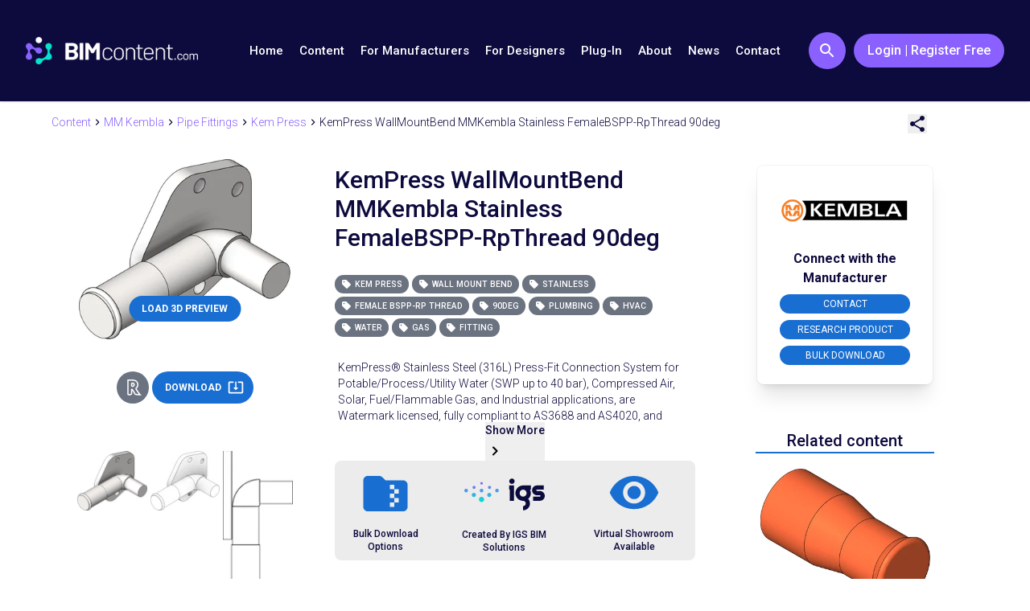

--- FILE ---
content_type: text/html; charset=UTF-8
request_url: https://bimcontent.com/download/kempress-wallmountbend-mmkembla-stainless-femalebspp-rpthread-90deg/
body_size: 22900
content:
<!DOCTYPE html><html lang="en"><head>
<meta charset="utf-8">
<title>KemPress WallMountBend MMKembla Stainless FemaleBSPP-RpThread 90deg - BIMcontent.com</title>
<base href="/">
<meta name="viewport" content="width=device-width, initial-scale=1">
<meta http-equiv="Content-Type" content="text/html; charset=utf-8">
<meta property="og:locale" content="en_US">
<meta property="og:type" content="website">
<meta property="og:site_name" content="BIMcontent.com">
<meta property="article:publisher" content="https://www.facebook.com/bimcontent">
<meta name="twitter:card" content="summary_large_image">
<meta name="twitter:site" content="@bim_content">
<link rel="preconnect" href="https://www.googletagmanager.com" crossorigin="">
<link rel="dns-prefetch" href="//www.googletagmanager.com">
<link rel="preconnect" href="https://google-analytics.com" crossorigin="">
<link rel="dns-prefetch" href="//google-analytics.com">
<style type="text/css">@font-face{font-family:'Roboto';font-style:normal;font-weight:300;font-stretch:100%;font-display:swap;src:url(https://fonts.gstatic.com/s/roboto/v49/KFO7CnqEu92Fr1ME7kSn66aGLdTylUAMa3GUBHMdazTgWw.woff2) format('woff2');unicode-range:U+0460-052F, U+1C80-1C8A, U+20B4, U+2DE0-2DFF, U+A640-A69F, U+FE2E-FE2F;}@font-face{font-family:'Roboto';font-style:normal;font-weight:300;font-stretch:100%;font-display:swap;src:url(https://fonts.gstatic.com/s/roboto/v49/KFO7CnqEu92Fr1ME7kSn66aGLdTylUAMa3iUBHMdazTgWw.woff2) format('woff2');unicode-range:U+0301, U+0400-045F, U+0490-0491, U+04B0-04B1, U+2116;}@font-face{font-family:'Roboto';font-style:normal;font-weight:300;font-stretch:100%;font-display:swap;src:url(https://fonts.gstatic.com/s/roboto/v49/KFO7CnqEu92Fr1ME7kSn66aGLdTylUAMa3CUBHMdazTgWw.woff2) format('woff2');unicode-range:U+1F00-1FFF;}@font-face{font-family:'Roboto';font-style:normal;font-weight:300;font-stretch:100%;font-display:swap;src:url(https://fonts.gstatic.com/s/roboto/v49/KFO7CnqEu92Fr1ME7kSn66aGLdTylUAMa3-UBHMdazTgWw.woff2) format('woff2');unicode-range:U+0370-0377, U+037A-037F, U+0384-038A, U+038C, U+038E-03A1, U+03A3-03FF;}@font-face{font-family:'Roboto';font-style:normal;font-weight:300;font-stretch:100%;font-display:swap;src:url(https://fonts.gstatic.com/s/roboto/v49/KFO7CnqEu92Fr1ME7kSn66aGLdTylUAMawCUBHMdazTgWw.woff2) format('woff2');unicode-range:U+0302-0303, U+0305, U+0307-0308, U+0310, U+0312, U+0315, U+031A, U+0326-0327, U+032C, U+032F-0330, U+0332-0333, U+0338, U+033A, U+0346, U+034D, U+0391-03A1, U+03A3-03A9, U+03B1-03C9, U+03D1, U+03D5-03D6, U+03F0-03F1, U+03F4-03F5, U+2016-2017, U+2034-2038, U+203C, U+2040, U+2043, U+2047, U+2050, U+2057, U+205F, U+2070-2071, U+2074-208E, U+2090-209C, U+20D0-20DC, U+20E1, U+20E5-20EF, U+2100-2112, U+2114-2115, U+2117-2121, U+2123-214F, U+2190, U+2192, U+2194-21AE, U+21B0-21E5, U+21F1-21F2, U+21F4-2211, U+2213-2214, U+2216-22FF, U+2308-230B, U+2310, U+2319, U+231C-2321, U+2336-237A, U+237C, U+2395, U+239B-23B7, U+23D0, U+23DC-23E1, U+2474-2475, U+25AF, U+25B3, U+25B7, U+25BD, U+25C1, U+25CA, U+25CC, U+25FB, U+266D-266F, U+27C0-27FF, U+2900-2AFF, U+2B0E-2B11, U+2B30-2B4C, U+2BFE, U+3030, U+FF5B, U+FF5D, U+1D400-1D7FF, U+1EE00-1EEFF;}@font-face{font-family:'Roboto';font-style:normal;font-weight:300;font-stretch:100%;font-display:swap;src:url(https://fonts.gstatic.com/s/roboto/v49/KFO7CnqEu92Fr1ME7kSn66aGLdTylUAMaxKUBHMdazTgWw.woff2) format('woff2');unicode-range:U+0001-000C, U+000E-001F, U+007F-009F, U+20DD-20E0, U+20E2-20E4, U+2150-218F, U+2190, U+2192, U+2194-2199, U+21AF, U+21E6-21F0, U+21F3, U+2218-2219, U+2299, U+22C4-22C6, U+2300-243F, U+2440-244A, U+2460-24FF, U+25A0-27BF, U+2800-28FF, U+2921-2922, U+2981, U+29BF, U+29EB, U+2B00-2BFF, U+4DC0-4DFF, U+FFF9-FFFB, U+10140-1018E, U+10190-1019C, U+101A0, U+101D0-101FD, U+102E0-102FB, U+10E60-10E7E, U+1D2C0-1D2D3, U+1D2E0-1D37F, U+1F000-1F0FF, U+1F100-1F1AD, U+1F1E6-1F1FF, U+1F30D-1F30F, U+1F315, U+1F31C, U+1F31E, U+1F320-1F32C, U+1F336, U+1F378, U+1F37D, U+1F382, U+1F393-1F39F, U+1F3A7-1F3A8, U+1F3AC-1F3AF, U+1F3C2, U+1F3C4-1F3C6, U+1F3CA-1F3CE, U+1F3D4-1F3E0, U+1F3ED, U+1F3F1-1F3F3, U+1F3F5-1F3F7, U+1F408, U+1F415, U+1F41F, U+1F426, U+1F43F, U+1F441-1F442, U+1F444, U+1F446-1F449, U+1F44C-1F44E, U+1F453, U+1F46A, U+1F47D, U+1F4A3, U+1F4B0, U+1F4B3, U+1F4B9, U+1F4BB, U+1F4BF, U+1F4C8-1F4CB, U+1F4D6, U+1F4DA, U+1F4DF, U+1F4E3-1F4E6, U+1F4EA-1F4ED, U+1F4F7, U+1F4F9-1F4FB, U+1F4FD-1F4FE, U+1F503, U+1F507-1F50B, U+1F50D, U+1F512-1F513, U+1F53E-1F54A, U+1F54F-1F5FA, U+1F610, U+1F650-1F67F, U+1F687, U+1F68D, U+1F691, U+1F694, U+1F698, U+1F6AD, U+1F6B2, U+1F6B9-1F6BA, U+1F6BC, U+1F6C6-1F6CF, U+1F6D3-1F6D7, U+1F6E0-1F6EA, U+1F6F0-1F6F3, U+1F6F7-1F6FC, U+1F700-1F7FF, U+1F800-1F80B, U+1F810-1F847, U+1F850-1F859, U+1F860-1F887, U+1F890-1F8AD, U+1F8B0-1F8BB, U+1F8C0-1F8C1, U+1F900-1F90B, U+1F93B, U+1F946, U+1F984, U+1F996, U+1F9E9, U+1FA00-1FA6F, U+1FA70-1FA7C, U+1FA80-1FA89, U+1FA8F-1FAC6, U+1FACE-1FADC, U+1FADF-1FAE9, U+1FAF0-1FAF8, U+1FB00-1FBFF;}@font-face{font-family:'Roboto';font-style:normal;font-weight:300;font-stretch:100%;font-display:swap;src:url(https://fonts.gstatic.com/s/roboto/v49/KFO7CnqEu92Fr1ME7kSn66aGLdTylUAMa3OUBHMdazTgWw.woff2) format('woff2');unicode-range:U+0102-0103, U+0110-0111, U+0128-0129, U+0168-0169, U+01A0-01A1, U+01AF-01B0, U+0300-0301, U+0303-0304, U+0308-0309, U+0323, U+0329, U+1EA0-1EF9, U+20AB;}@font-face{font-family:'Roboto';font-style:normal;font-weight:300;font-stretch:100%;font-display:swap;src:url(https://fonts.gstatic.com/s/roboto/v49/KFO7CnqEu92Fr1ME7kSn66aGLdTylUAMa3KUBHMdazTgWw.woff2) format('woff2');unicode-range:U+0100-02BA, U+02BD-02C5, U+02C7-02CC, U+02CE-02D7, U+02DD-02FF, U+0304, U+0308, U+0329, U+1D00-1DBF, U+1E00-1E9F, U+1EF2-1EFF, U+2020, U+20A0-20AB, U+20AD-20C0, U+2113, U+2C60-2C7F, U+A720-A7FF;}@font-face{font-family:'Roboto';font-style:normal;font-weight:300;font-stretch:100%;font-display:swap;src:url(https://fonts.gstatic.com/s/roboto/v49/KFO7CnqEu92Fr1ME7kSn66aGLdTylUAMa3yUBHMdazQ.woff2) format('woff2');unicode-range:U+0000-00FF, U+0131, U+0152-0153, U+02BB-02BC, U+02C6, U+02DA, U+02DC, U+0304, U+0308, U+0329, U+2000-206F, U+20AC, U+2122, U+2191, U+2193, U+2212, U+2215, U+FEFF, U+FFFD;}@font-face{font-family:'Roboto';font-style:normal;font-weight:400;font-stretch:100%;font-display:swap;src:url(https://fonts.gstatic.com/s/roboto/v49/KFO7CnqEu92Fr1ME7kSn66aGLdTylUAMa3GUBHMdazTgWw.woff2) format('woff2');unicode-range:U+0460-052F, U+1C80-1C8A, U+20B4, U+2DE0-2DFF, U+A640-A69F, U+FE2E-FE2F;}@font-face{font-family:'Roboto';font-style:normal;font-weight:400;font-stretch:100%;font-display:swap;src:url(https://fonts.gstatic.com/s/roboto/v49/KFO7CnqEu92Fr1ME7kSn66aGLdTylUAMa3iUBHMdazTgWw.woff2) format('woff2');unicode-range:U+0301, U+0400-045F, U+0490-0491, U+04B0-04B1, U+2116;}@font-face{font-family:'Roboto';font-style:normal;font-weight:400;font-stretch:100%;font-display:swap;src:url(https://fonts.gstatic.com/s/roboto/v49/KFO7CnqEu92Fr1ME7kSn66aGLdTylUAMa3CUBHMdazTgWw.woff2) format('woff2');unicode-range:U+1F00-1FFF;}@font-face{font-family:'Roboto';font-style:normal;font-weight:400;font-stretch:100%;font-display:swap;src:url(https://fonts.gstatic.com/s/roboto/v49/KFO7CnqEu92Fr1ME7kSn66aGLdTylUAMa3-UBHMdazTgWw.woff2) format('woff2');unicode-range:U+0370-0377, U+037A-037F, U+0384-038A, U+038C, U+038E-03A1, U+03A3-03FF;}@font-face{font-family:'Roboto';font-style:normal;font-weight:400;font-stretch:100%;font-display:swap;src:url(https://fonts.gstatic.com/s/roboto/v49/KFO7CnqEu92Fr1ME7kSn66aGLdTylUAMawCUBHMdazTgWw.woff2) format('woff2');unicode-range:U+0302-0303, U+0305, U+0307-0308, U+0310, U+0312, U+0315, U+031A, U+0326-0327, U+032C, U+032F-0330, U+0332-0333, U+0338, U+033A, U+0346, U+034D, U+0391-03A1, U+03A3-03A9, U+03B1-03C9, U+03D1, U+03D5-03D6, U+03F0-03F1, U+03F4-03F5, U+2016-2017, U+2034-2038, U+203C, U+2040, U+2043, U+2047, U+2050, U+2057, U+205F, U+2070-2071, U+2074-208E, U+2090-209C, U+20D0-20DC, U+20E1, U+20E5-20EF, U+2100-2112, U+2114-2115, U+2117-2121, U+2123-214F, U+2190, U+2192, U+2194-21AE, U+21B0-21E5, U+21F1-21F2, U+21F4-2211, U+2213-2214, U+2216-22FF, U+2308-230B, U+2310, U+2319, U+231C-2321, U+2336-237A, U+237C, U+2395, U+239B-23B7, U+23D0, U+23DC-23E1, U+2474-2475, U+25AF, U+25B3, U+25B7, U+25BD, U+25C1, U+25CA, U+25CC, U+25FB, U+266D-266F, U+27C0-27FF, U+2900-2AFF, U+2B0E-2B11, U+2B30-2B4C, U+2BFE, U+3030, U+FF5B, U+FF5D, U+1D400-1D7FF, U+1EE00-1EEFF;}@font-face{font-family:'Roboto';font-style:normal;font-weight:400;font-stretch:100%;font-display:swap;src:url(https://fonts.gstatic.com/s/roboto/v49/KFO7CnqEu92Fr1ME7kSn66aGLdTylUAMaxKUBHMdazTgWw.woff2) format('woff2');unicode-range:U+0001-000C, U+000E-001F, U+007F-009F, U+20DD-20E0, U+20E2-20E4, U+2150-218F, U+2190, U+2192, U+2194-2199, U+21AF, U+21E6-21F0, U+21F3, U+2218-2219, U+2299, U+22C4-22C6, U+2300-243F, U+2440-244A, U+2460-24FF, U+25A0-27BF, U+2800-28FF, U+2921-2922, U+2981, U+29BF, U+29EB, U+2B00-2BFF, U+4DC0-4DFF, U+FFF9-FFFB, U+10140-1018E, U+10190-1019C, U+101A0, U+101D0-101FD, U+102E0-102FB, U+10E60-10E7E, U+1D2C0-1D2D3, U+1D2E0-1D37F, U+1F000-1F0FF, U+1F100-1F1AD, U+1F1E6-1F1FF, U+1F30D-1F30F, U+1F315, U+1F31C, U+1F31E, U+1F320-1F32C, U+1F336, U+1F378, U+1F37D, U+1F382, U+1F393-1F39F, U+1F3A7-1F3A8, U+1F3AC-1F3AF, U+1F3C2, U+1F3C4-1F3C6, U+1F3CA-1F3CE, U+1F3D4-1F3E0, U+1F3ED, U+1F3F1-1F3F3, U+1F3F5-1F3F7, U+1F408, U+1F415, U+1F41F, U+1F426, U+1F43F, U+1F441-1F442, U+1F444, U+1F446-1F449, U+1F44C-1F44E, U+1F453, U+1F46A, U+1F47D, U+1F4A3, U+1F4B0, U+1F4B3, U+1F4B9, U+1F4BB, U+1F4BF, U+1F4C8-1F4CB, U+1F4D6, U+1F4DA, U+1F4DF, U+1F4E3-1F4E6, U+1F4EA-1F4ED, U+1F4F7, U+1F4F9-1F4FB, U+1F4FD-1F4FE, U+1F503, U+1F507-1F50B, U+1F50D, U+1F512-1F513, U+1F53E-1F54A, U+1F54F-1F5FA, U+1F610, U+1F650-1F67F, U+1F687, U+1F68D, U+1F691, U+1F694, U+1F698, U+1F6AD, U+1F6B2, U+1F6B9-1F6BA, U+1F6BC, U+1F6C6-1F6CF, U+1F6D3-1F6D7, U+1F6E0-1F6EA, U+1F6F0-1F6F3, U+1F6F7-1F6FC, U+1F700-1F7FF, U+1F800-1F80B, U+1F810-1F847, U+1F850-1F859, U+1F860-1F887, U+1F890-1F8AD, U+1F8B0-1F8BB, U+1F8C0-1F8C1, U+1F900-1F90B, U+1F93B, U+1F946, U+1F984, U+1F996, U+1F9E9, U+1FA00-1FA6F, U+1FA70-1FA7C, U+1FA80-1FA89, U+1FA8F-1FAC6, U+1FACE-1FADC, U+1FADF-1FAE9, U+1FAF0-1FAF8, U+1FB00-1FBFF;}@font-face{font-family:'Roboto';font-style:normal;font-weight:400;font-stretch:100%;font-display:swap;src:url(https://fonts.gstatic.com/s/roboto/v49/KFO7CnqEu92Fr1ME7kSn66aGLdTylUAMa3OUBHMdazTgWw.woff2) format('woff2');unicode-range:U+0102-0103, U+0110-0111, U+0128-0129, U+0168-0169, U+01A0-01A1, U+01AF-01B0, U+0300-0301, U+0303-0304, U+0308-0309, U+0323, U+0329, U+1EA0-1EF9, U+20AB;}@font-face{font-family:'Roboto';font-style:normal;font-weight:400;font-stretch:100%;font-display:swap;src:url(https://fonts.gstatic.com/s/roboto/v49/KFO7CnqEu92Fr1ME7kSn66aGLdTylUAMa3KUBHMdazTgWw.woff2) format('woff2');unicode-range:U+0100-02BA, U+02BD-02C5, U+02C7-02CC, U+02CE-02D7, U+02DD-02FF, U+0304, U+0308, U+0329, U+1D00-1DBF, U+1E00-1E9F, U+1EF2-1EFF, U+2020, U+20A0-20AB, U+20AD-20C0, U+2113, U+2C60-2C7F, U+A720-A7FF;}@font-face{font-family:'Roboto';font-style:normal;font-weight:400;font-stretch:100%;font-display:swap;src:url(https://fonts.gstatic.com/s/roboto/v49/KFO7CnqEu92Fr1ME7kSn66aGLdTylUAMa3yUBHMdazQ.woff2) format('woff2');unicode-range:U+0000-00FF, U+0131, U+0152-0153, U+02BB-02BC, U+02C6, U+02DA, U+02DC, U+0304, U+0308, U+0329, U+2000-206F, U+20AC, U+2122, U+2191, U+2193, U+2212, U+2215, U+FEFF, U+FFFD;}@font-face{font-family:'Roboto';font-style:normal;font-weight:500;font-stretch:100%;font-display:swap;src:url(https://fonts.gstatic.com/s/roboto/v49/KFO7CnqEu92Fr1ME7kSn66aGLdTylUAMa3GUBHMdazTgWw.woff2) format('woff2');unicode-range:U+0460-052F, U+1C80-1C8A, U+20B4, U+2DE0-2DFF, U+A640-A69F, U+FE2E-FE2F;}@font-face{font-family:'Roboto';font-style:normal;font-weight:500;font-stretch:100%;font-display:swap;src:url(https://fonts.gstatic.com/s/roboto/v49/KFO7CnqEu92Fr1ME7kSn66aGLdTylUAMa3iUBHMdazTgWw.woff2) format('woff2');unicode-range:U+0301, U+0400-045F, U+0490-0491, U+04B0-04B1, U+2116;}@font-face{font-family:'Roboto';font-style:normal;font-weight:500;font-stretch:100%;font-display:swap;src:url(https://fonts.gstatic.com/s/roboto/v49/KFO7CnqEu92Fr1ME7kSn66aGLdTylUAMa3CUBHMdazTgWw.woff2) format('woff2');unicode-range:U+1F00-1FFF;}@font-face{font-family:'Roboto';font-style:normal;font-weight:500;font-stretch:100%;font-display:swap;src:url(https://fonts.gstatic.com/s/roboto/v49/KFO7CnqEu92Fr1ME7kSn66aGLdTylUAMa3-UBHMdazTgWw.woff2) format('woff2');unicode-range:U+0370-0377, U+037A-037F, U+0384-038A, U+038C, U+038E-03A1, U+03A3-03FF;}@font-face{font-family:'Roboto';font-style:normal;font-weight:500;font-stretch:100%;font-display:swap;src:url(https://fonts.gstatic.com/s/roboto/v49/KFO7CnqEu92Fr1ME7kSn66aGLdTylUAMawCUBHMdazTgWw.woff2) format('woff2');unicode-range:U+0302-0303, U+0305, U+0307-0308, U+0310, U+0312, U+0315, U+031A, U+0326-0327, U+032C, U+032F-0330, U+0332-0333, U+0338, U+033A, U+0346, U+034D, U+0391-03A1, U+03A3-03A9, U+03B1-03C9, U+03D1, U+03D5-03D6, U+03F0-03F1, U+03F4-03F5, U+2016-2017, U+2034-2038, U+203C, U+2040, U+2043, U+2047, U+2050, U+2057, U+205F, U+2070-2071, U+2074-208E, U+2090-209C, U+20D0-20DC, U+20E1, U+20E5-20EF, U+2100-2112, U+2114-2115, U+2117-2121, U+2123-214F, U+2190, U+2192, U+2194-21AE, U+21B0-21E5, U+21F1-21F2, U+21F4-2211, U+2213-2214, U+2216-22FF, U+2308-230B, U+2310, U+2319, U+231C-2321, U+2336-237A, U+237C, U+2395, U+239B-23B7, U+23D0, U+23DC-23E1, U+2474-2475, U+25AF, U+25B3, U+25B7, U+25BD, U+25C1, U+25CA, U+25CC, U+25FB, U+266D-266F, U+27C0-27FF, U+2900-2AFF, U+2B0E-2B11, U+2B30-2B4C, U+2BFE, U+3030, U+FF5B, U+FF5D, U+1D400-1D7FF, U+1EE00-1EEFF;}@font-face{font-family:'Roboto';font-style:normal;font-weight:500;font-stretch:100%;font-display:swap;src:url(https://fonts.gstatic.com/s/roboto/v49/KFO7CnqEu92Fr1ME7kSn66aGLdTylUAMaxKUBHMdazTgWw.woff2) format('woff2');unicode-range:U+0001-000C, U+000E-001F, U+007F-009F, U+20DD-20E0, U+20E2-20E4, U+2150-218F, U+2190, U+2192, U+2194-2199, U+21AF, U+21E6-21F0, U+21F3, U+2218-2219, U+2299, U+22C4-22C6, U+2300-243F, U+2440-244A, U+2460-24FF, U+25A0-27BF, U+2800-28FF, U+2921-2922, U+2981, U+29BF, U+29EB, U+2B00-2BFF, U+4DC0-4DFF, U+FFF9-FFFB, U+10140-1018E, U+10190-1019C, U+101A0, U+101D0-101FD, U+102E0-102FB, U+10E60-10E7E, U+1D2C0-1D2D3, U+1D2E0-1D37F, U+1F000-1F0FF, U+1F100-1F1AD, U+1F1E6-1F1FF, U+1F30D-1F30F, U+1F315, U+1F31C, U+1F31E, U+1F320-1F32C, U+1F336, U+1F378, U+1F37D, U+1F382, U+1F393-1F39F, U+1F3A7-1F3A8, U+1F3AC-1F3AF, U+1F3C2, U+1F3C4-1F3C6, U+1F3CA-1F3CE, U+1F3D4-1F3E0, U+1F3ED, U+1F3F1-1F3F3, U+1F3F5-1F3F7, U+1F408, U+1F415, U+1F41F, U+1F426, U+1F43F, U+1F441-1F442, U+1F444, U+1F446-1F449, U+1F44C-1F44E, U+1F453, U+1F46A, U+1F47D, U+1F4A3, U+1F4B0, U+1F4B3, U+1F4B9, U+1F4BB, U+1F4BF, U+1F4C8-1F4CB, U+1F4D6, U+1F4DA, U+1F4DF, U+1F4E3-1F4E6, U+1F4EA-1F4ED, U+1F4F7, U+1F4F9-1F4FB, U+1F4FD-1F4FE, U+1F503, U+1F507-1F50B, U+1F50D, U+1F512-1F513, U+1F53E-1F54A, U+1F54F-1F5FA, U+1F610, U+1F650-1F67F, U+1F687, U+1F68D, U+1F691, U+1F694, U+1F698, U+1F6AD, U+1F6B2, U+1F6B9-1F6BA, U+1F6BC, U+1F6C6-1F6CF, U+1F6D3-1F6D7, U+1F6E0-1F6EA, U+1F6F0-1F6F3, U+1F6F7-1F6FC, U+1F700-1F7FF, U+1F800-1F80B, U+1F810-1F847, U+1F850-1F859, U+1F860-1F887, U+1F890-1F8AD, U+1F8B0-1F8BB, U+1F8C0-1F8C1, U+1F900-1F90B, U+1F93B, U+1F946, U+1F984, U+1F996, U+1F9E9, U+1FA00-1FA6F, U+1FA70-1FA7C, U+1FA80-1FA89, U+1FA8F-1FAC6, U+1FACE-1FADC, U+1FADF-1FAE9, U+1FAF0-1FAF8, U+1FB00-1FBFF;}@font-face{font-family:'Roboto';font-style:normal;font-weight:500;font-stretch:100%;font-display:swap;src:url(https://fonts.gstatic.com/s/roboto/v49/KFO7CnqEu92Fr1ME7kSn66aGLdTylUAMa3OUBHMdazTgWw.woff2) format('woff2');unicode-range:U+0102-0103, U+0110-0111, U+0128-0129, U+0168-0169, U+01A0-01A1, U+01AF-01B0, U+0300-0301, U+0303-0304, U+0308-0309, U+0323, U+0329, U+1EA0-1EF9, U+20AB;}@font-face{font-family:'Roboto';font-style:normal;font-weight:500;font-stretch:100%;font-display:swap;src:url(https://fonts.gstatic.com/s/roboto/v49/KFO7CnqEu92Fr1ME7kSn66aGLdTylUAMa3KUBHMdazTgWw.woff2) format('woff2');unicode-range:U+0100-02BA, U+02BD-02C5, U+02C7-02CC, U+02CE-02D7, U+02DD-02FF, U+0304, U+0308, U+0329, U+1D00-1DBF, U+1E00-1E9F, U+1EF2-1EFF, U+2020, U+20A0-20AB, U+20AD-20C0, U+2113, U+2C60-2C7F, U+A720-A7FF;}@font-face{font-family:'Roboto';font-style:normal;font-weight:500;font-stretch:100%;font-display:swap;src:url(https://fonts.gstatic.com/s/roboto/v49/KFO7CnqEu92Fr1ME7kSn66aGLdTylUAMa3yUBHMdazQ.woff2) format('woff2');unicode-range:U+0000-00FF, U+0131, U+0152-0153, U+02BB-02BC, U+02C6, U+02DA, U+02DC, U+0304, U+0308, U+0329, U+2000-206F, U+20AC, U+2122, U+2191, U+2193, U+2212, U+2215, U+FEFF, U+FFFD;}@font-face{font-family:'Roboto';font-style:normal;font-weight:700;font-stretch:100%;font-display:swap;src:url(https://fonts.gstatic.com/s/roboto/v49/KFO7CnqEu92Fr1ME7kSn66aGLdTylUAMa3GUBHMdazTgWw.woff2) format('woff2');unicode-range:U+0460-052F, U+1C80-1C8A, U+20B4, U+2DE0-2DFF, U+A640-A69F, U+FE2E-FE2F;}@font-face{font-family:'Roboto';font-style:normal;font-weight:700;font-stretch:100%;font-display:swap;src:url(https://fonts.gstatic.com/s/roboto/v49/KFO7CnqEu92Fr1ME7kSn66aGLdTylUAMa3iUBHMdazTgWw.woff2) format('woff2');unicode-range:U+0301, U+0400-045F, U+0490-0491, U+04B0-04B1, U+2116;}@font-face{font-family:'Roboto';font-style:normal;font-weight:700;font-stretch:100%;font-display:swap;src:url(https://fonts.gstatic.com/s/roboto/v49/KFO7CnqEu92Fr1ME7kSn66aGLdTylUAMa3CUBHMdazTgWw.woff2) format('woff2');unicode-range:U+1F00-1FFF;}@font-face{font-family:'Roboto';font-style:normal;font-weight:700;font-stretch:100%;font-display:swap;src:url(https://fonts.gstatic.com/s/roboto/v49/KFO7CnqEu92Fr1ME7kSn66aGLdTylUAMa3-UBHMdazTgWw.woff2) format('woff2');unicode-range:U+0370-0377, U+037A-037F, U+0384-038A, U+038C, U+038E-03A1, U+03A3-03FF;}@font-face{font-family:'Roboto';font-style:normal;font-weight:700;font-stretch:100%;font-display:swap;src:url(https://fonts.gstatic.com/s/roboto/v49/KFO7CnqEu92Fr1ME7kSn66aGLdTylUAMawCUBHMdazTgWw.woff2) format('woff2');unicode-range:U+0302-0303, U+0305, U+0307-0308, U+0310, U+0312, U+0315, U+031A, U+0326-0327, U+032C, U+032F-0330, U+0332-0333, U+0338, U+033A, U+0346, U+034D, U+0391-03A1, U+03A3-03A9, U+03B1-03C9, U+03D1, U+03D5-03D6, U+03F0-03F1, U+03F4-03F5, U+2016-2017, U+2034-2038, U+203C, U+2040, U+2043, U+2047, U+2050, U+2057, U+205F, U+2070-2071, U+2074-208E, U+2090-209C, U+20D0-20DC, U+20E1, U+20E5-20EF, U+2100-2112, U+2114-2115, U+2117-2121, U+2123-214F, U+2190, U+2192, U+2194-21AE, U+21B0-21E5, U+21F1-21F2, U+21F4-2211, U+2213-2214, U+2216-22FF, U+2308-230B, U+2310, U+2319, U+231C-2321, U+2336-237A, U+237C, U+2395, U+239B-23B7, U+23D0, U+23DC-23E1, U+2474-2475, U+25AF, U+25B3, U+25B7, U+25BD, U+25C1, U+25CA, U+25CC, U+25FB, U+266D-266F, U+27C0-27FF, U+2900-2AFF, U+2B0E-2B11, U+2B30-2B4C, U+2BFE, U+3030, U+FF5B, U+FF5D, U+1D400-1D7FF, U+1EE00-1EEFF;}@font-face{font-family:'Roboto';font-style:normal;font-weight:700;font-stretch:100%;font-display:swap;src:url(https://fonts.gstatic.com/s/roboto/v49/KFO7CnqEu92Fr1ME7kSn66aGLdTylUAMaxKUBHMdazTgWw.woff2) format('woff2');unicode-range:U+0001-000C, U+000E-001F, U+007F-009F, U+20DD-20E0, U+20E2-20E4, U+2150-218F, U+2190, U+2192, U+2194-2199, U+21AF, U+21E6-21F0, U+21F3, U+2218-2219, U+2299, U+22C4-22C6, U+2300-243F, U+2440-244A, U+2460-24FF, U+25A0-27BF, U+2800-28FF, U+2921-2922, U+2981, U+29BF, U+29EB, U+2B00-2BFF, U+4DC0-4DFF, U+FFF9-FFFB, U+10140-1018E, U+10190-1019C, U+101A0, U+101D0-101FD, U+102E0-102FB, U+10E60-10E7E, U+1D2C0-1D2D3, U+1D2E0-1D37F, U+1F000-1F0FF, U+1F100-1F1AD, U+1F1E6-1F1FF, U+1F30D-1F30F, U+1F315, U+1F31C, U+1F31E, U+1F320-1F32C, U+1F336, U+1F378, U+1F37D, U+1F382, U+1F393-1F39F, U+1F3A7-1F3A8, U+1F3AC-1F3AF, U+1F3C2, U+1F3C4-1F3C6, U+1F3CA-1F3CE, U+1F3D4-1F3E0, U+1F3ED, U+1F3F1-1F3F3, U+1F3F5-1F3F7, U+1F408, U+1F415, U+1F41F, U+1F426, U+1F43F, U+1F441-1F442, U+1F444, U+1F446-1F449, U+1F44C-1F44E, U+1F453, U+1F46A, U+1F47D, U+1F4A3, U+1F4B0, U+1F4B3, U+1F4B9, U+1F4BB, U+1F4BF, U+1F4C8-1F4CB, U+1F4D6, U+1F4DA, U+1F4DF, U+1F4E3-1F4E6, U+1F4EA-1F4ED, U+1F4F7, U+1F4F9-1F4FB, U+1F4FD-1F4FE, U+1F503, U+1F507-1F50B, U+1F50D, U+1F512-1F513, U+1F53E-1F54A, U+1F54F-1F5FA, U+1F610, U+1F650-1F67F, U+1F687, U+1F68D, U+1F691, U+1F694, U+1F698, U+1F6AD, U+1F6B2, U+1F6B9-1F6BA, U+1F6BC, U+1F6C6-1F6CF, U+1F6D3-1F6D7, U+1F6E0-1F6EA, U+1F6F0-1F6F3, U+1F6F7-1F6FC, U+1F700-1F7FF, U+1F800-1F80B, U+1F810-1F847, U+1F850-1F859, U+1F860-1F887, U+1F890-1F8AD, U+1F8B0-1F8BB, U+1F8C0-1F8C1, U+1F900-1F90B, U+1F93B, U+1F946, U+1F984, U+1F996, U+1F9E9, U+1FA00-1FA6F, U+1FA70-1FA7C, U+1FA80-1FA89, U+1FA8F-1FAC6, U+1FACE-1FADC, U+1FADF-1FAE9, U+1FAF0-1FAF8, U+1FB00-1FBFF;}@font-face{font-family:'Roboto';font-style:normal;font-weight:700;font-stretch:100%;font-display:swap;src:url(https://fonts.gstatic.com/s/roboto/v49/KFO7CnqEu92Fr1ME7kSn66aGLdTylUAMa3OUBHMdazTgWw.woff2) format('woff2');unicode-range:U+0102-0103, U+0110-0111, U+0128-0129, U+0168-0169, U+01A0-01A1, U+01AF-01B0, U+0300-0301, U+0303-0304, U+0308-0309, U+0323, U+0329, U+1EA0-1EF9, U+20AB;}@font-face{font-family:'Roboto';font-style:normal;font-weight:700;font-stretch:100%;font-display:swap;src:url(https://fonts.gstatic.com/s/roboto/v49/KFO7CnqEu92Fr1ME7kSn66aGLdTylUAMa3KUBHMdazTgWw.woff2) format('woff2');unicode-range:U+0100-02BA, U+02BD-02C5, U+02C7-02CC, U+02CE-02D7, U+02DD-02FF, U+0304, U+0308, U+0329, U+1D00-1DBF, U+1E00-1E9F, U+1EF2-1EFF, U+2020, U+20A0-20AB, U+20AD-20C0, U+2113, U+2C60-2C7F, U+A720-A7FF;}@font-face{font-family:'Roboto';font-style:normal;font-weight:700;font-stretch:100%;font-display:swap;src:url(https://fonts.gstatic.com/s/roboto/v49/KFO7CnqEu92Fr1ME7kSn66aGLdTylUAMa3yUBHMdazQ.woff2) format('woff2');unicode-range:U+0000-00FF, U+0131, U+0152-0153, U+02BB-02BC, U+02C6, U+02DA, U+02DC, U+0304, U+0308, U+0329, U+2000-206F, U+20AC, U+2122, U+2191, U+2193, U+2212, U+2215, U+FEFF, U+FFFD;}</style>
<link rel="icon" type="image/png" href="https://bimcontent.com/i/assets/branding/favicon.png/16w">
<script src="loader.js" defer></script>
<script> 
!function(d,l){
	var q=l.search&&new URLSearchParams(l.search),
s=(q&&q.get('store'))||sessionStorage.getItem('envHost')||(l.pathname.match(/\/store\/([^/]+)/)||[])[1];
	if(s==='reset') return;
	if(s){ s=s.replace(/"/g,''); d.setAttribute('data-store',s); d.classList.add('store-mode'); }
	var pre=q&&q.get('preStore'); if(pre) d.setAttribute('data-prestore',pre);
}(document.documentElement,location);
</script>
<meta name="id" content="kempress-wallmountbend-mmkembla-stainless-femalebspp-rpthread-90deg"><meta name="brand" content="mm-kembla">
<style id="crit">*,:before,:after{--tw-border-spacing-x: 0;--tw-border-spacing-y: 0;--tw-translate-x: 0;--tw-translate-y: 0;--tw-rotate: 0;--tw-skew-x: 0;--tw-skew-y: 0;--tw-scale-x: 1;--tw-scale-y: 1;--tw-pan-x: ;--tw-pan-y: ;--tw-pinch-zoom: ;--tw-scroll-snap-strictness: proximity;--tw-gradient-from-position: ;--tw-gradient-via-position: ;--tw-gradient-to-position: ;--tw-ordinal: ;--tw-slashed-zero: ;--tw-numeric-figure: ;--tw-numeric-spacing: ;--tw-numeric-fraction: ;--tw-ring-inset: ;--tw-ring-offset-width: 0px;--tw-ring-offset-color: #fff;--tw-ring-color: rgb(59 130 246 / .5);--tw-ring-offset-shadow: 0 0 #0000;--tw-ring-shadow: 0 0 #0000;--tw-shadow: 0 0 #0000;--tw-shadow-colored: 0 0 #0000;--tw-blur: ;--tw-brightness: ;--tw-contrast: ;--tw-grayscale: ;--tw-hue-rotate: ;--tw-invert: ;--tw-saturate: ;--tw-sepia: ;--tw-drop-shadow: ;--tw-backdrop-blur: ;--tw-backdrop-brightness: ;--tw-backdrop-contrast: ;--tw-backdrop-grayscale: ;--tw-backdrop-hue-rotate: ;--tw-backdrop-invert: ;--tw-backdrop-opacity: ;--tw-backdrop-saturate: ;--tw-backdrop-sepia: ;--tw-contain-size: ;--tw-contain-layout: ;--tw-contain-paint: ;--tw-contain-style: }::backdrop{--tw-border-spacing-x: 0;--tw-border-spacing-y: 0;--tw-translate-x: 0;--tw-translate-y: 0;--tw-rotate: 0;--tw-skew-x: 0;--tw-skew-y: 0;--tw-scale-x: 1;--tw-scale-y: 1;--tw-pan-x: ;--tw-pan-y: ;--tw-pinch-zoom: ;--tw-scroll-snap-strictness: proximity;--tw-gradient-from-position: ;--tw-gradient-via-position: ;--tw-gradient-to-position: ;--tw-ordinal: ;--tw-slashed-zero: ;--tw-numeric-figure: ;--tw-numeric-spacing: ;--tw-numeric-fraction: ;--tw-ring-inset: ;--tw-ring-offset-width: 0px;--tw-ring-offset-color: #fff;--tw-ring-color: rgb(59 130 246 / .5);--tw-ring-offset-shadow: 0 0 #0000;--tw-ring-shadow: 0 0 #0000;--tw-shadow: 0 0 #0000;--tw-shadow-colored: 0 0 #0000;--tw-blur: ;--tw-brightness: ;--tw-contrast: ;--tw-grayscale: ;--tw-hue-rotate: ;--tw-invert: ;--tw-saturate: ;--tw-sepia: ;--tw-drop-shadow: ;--tw-backdrop-blur: ;--tw-backdrop-brightness: ;--tw-backdrop-contrast: ;--tw-backdrop-grayscale: ;--tw-backdrop-hue-rotate: ;--tw-backdrop-invert: ;--tw-backdrop-opacity: ;--tw-backdrop-saturate: ;--tw-backdrop-sepia: ;--tw-contain-size: ;--tw-contain-layout: ;--tw-contain-paint: ;--tw-contain-style: }*,:before,:after{box-sizing:border-box;border-width:0;border-style:solid;border-color:#e5e7eb}:before,:after{--tw-content: ""}html,:host{line-height:1.5;-webkit-text-size-adjust:100%;tab-size:4;font-family:ui-sans-serif,system-ui,sans-serif,"Apple Color Emoji","Segoe UI Emoji",Segoe UI Symbol,"Noto Color Emoji";font-feature-settings:normal;font-variation-settings:normal;-webkit-tap-highlight-color:transparent}body{margin:0;line-height:inherit}hr{height:0;color:inherit;border-top-width:1px}abbr:where([title]){-webkit-text-decoration:underline dotted;text-decoration:underline dotted}h1,h2,h3,h4,h5,h6{font-size:inherit;font-weight:inherit}a{color:inherit;text-decoration:inherit}b,strong{font-weight:bolder}code,kbd,samp,pre{font-family:ui-monospace,SFMono-Regular,Menlo,Monaco,Consolas,Liberation Mono,Courier New,monospace;font-feature-settings:normal;font-variation-settings:normal;font-size:1em}small{font-size:80%}sub,sup{font-size:75%;line-height:0;position:relative;vertical-align:baseline}sub{bottom:-.25em}sup{top:-.5em}table{text-indent:0;border-color:inherit;border-collapse:collapse}button,input,optgroup,select,textarea{font-family:inherit;font-feature-settings:inherit;font-variation-settings:inherit;font-size:100%;font-weight:inherit;line-height:inherit;letter-spacing:inherit;color:inherit;margin:0;padding:0}button,select{text-transform:none}button,input:where([type="button"]),input:where([type="reset"]),input:where([type="submit"]){-webkit-appearance:button;background-color:transparent;background-image:none}:-moz-focusring{outline:auto}:-moz-ui-invalid{box-shadow:none}progress{vertical-align:baseline}::-webkit-inner-spin-button,::-webkit-outer-spin-button{height:auto}::-webkit-search-decoration{-webkit-appearance:none}::-webkit-file-upload-button{-webkit-appearance:button;font:inherit}summary{display:list-item}blockquote,dl,dd,h1,h2,h3,h4,h5,h6,hr,figure,p,pre{margin:0}fieldset{margin:0;padding:0}legend{padding:0}ol,ul,menu{list-style:none;margin:0;padding:0}dialog{padding:0}textarea{resize:vertical}input::placeholder,textarea::placeholder{opacity:1;color:#9ca3af}:disabled{cursor:default}img,svg,video,canvas,audio,iframe,embed,object{display:block;vertical-align:middle}img,video{max-width:100%;height:auto}input::placeholder,textarea::placeholder{color:#6b7280;opacity:1}::-webkit-datetime-edit-fields-wrapper{padding:0}::-webkit-date-and-time-value{min-height:1.5em;text-align:inherit}::-webkit-datetime-edit{display:inline-flex}::-webkit-datetime-edit,::-webkit-datetime-edit-year-field,::-webkit-datetime-edit-month-field,::-webkit-datetime-edit-day-field,::-webkit-datetime-edit-hour-field,::-webkit-datetime-edit-minute-field,::-webkit-datetime-edit-second-field,::-webkit-datetime-edit-millisecond-field,::-webkit-datetime-edit-meridiem-field{padding-top:0;padding-bottom:0}select{background-image:url("data:image/svg+xml,%3csvg xmlns='http://www.w3.org/2000/svg' fill='none' viewBox='0 0 20 20'%3e%3cpath stroke='%236b7280' stroke-linecap='round' stroke-linejoin='round' stroke-width='1.5' d='M6 8l4 4 4-4'/%3e%3c/svg%3e");background-position:right .5rem center;background-repeat:no-repeat;background-size:1.5em 1.5em;padding-right:2.5rem;print-color-adjust:exact}@media (forced-colors: active){[type=checkbox]:checked{appearance:auto}}@media (forced-colors: active){[type=radio]:checked{appearance:auto}}@media (forced-colors: active){[type=checkbox]:indeterminate{appearance:auto}}.sr-only{position:absolute!important;width:1px!important;height:1px!important;padding:0!important;margin:-1px!important;overflow:hidden!important;clip:rect(0,0,0,0)!important;white-space:nowrap!important;border-width:0!important}.visible{visibility:visible!important}.invisible{visibility:hidden!important}.absolute{position:absolute!important}.relative{position:relative!important}.sticky{position:sticky!important}.left-0{left:0!important}.left-1\/2{left:50%!important}.right-0{right:0!important}.top-0{top:0!important}.top-1\/2{top:50%!important}.z-50{z-index:50!important}.col-span-1{grid-column:span 1 / span 1!important}.col-span-2{grid-column:span 2 / span 2!important}.col-start-1{grid-column-start:1!important}.row-span-2{grid-row:span 2 / span 2!important}.row-start-1{grid-row-start:1!important}.m-0{margin:0!important}.m-2{margin:.5rem!important}.m-6{margin:1.5rem!important}.mx-6{margin-left:1.5rem!important;margin-right:1.5rem!important}.mx-auto{margin-left:auto!important;margin-right:auto!important}.my-9{margin-top:2.25rem!important;margin-bottom:2.25rem!important}.my-auto{margin-top:auto!important;margin-bottom:auto!important}.mb-1{margin-bottom:.25rem!important}.mb-14{margin-bottom:3.5rem!important}.mb-4{margin-bottom:1rem!important}.ml-1{margin-left:.25rem!important}.ml-1\.5{margin-left:.375rem!important}.ml-2{margin-left:.5rem!important}.ml-2\.5{margin-left:.625rem!important}.mr-1{margin-right:.25rem!important}.mr-1\.5{margin-right:.375rem!important}.mr-10{margin-right:2.5rem!important}.mr-4{margin-right:1rem!important}.mt-12{margin-top:3rem!important}.mt-2{margin-top:.5rem!important}.mt-2\.5{margin-top:.625rem!important}.mt-4{margin-top:1rem!important}.mt-6{margin-top:1.5rem!important}.mt-8{margin-top:2rem!important}.block{display:block!important}.flex{display:flex!important}.inline-flex{display:inline-flex!important}.grid{display:grid!important}.hidden{display:none!important}.h-1\/2{height:50%!important}.h-10{height:2.5rem!important}.h-16{height:4rem!important}.h-20{height:5rem!important}.h-24{height:6rem!important}.h-28{height:7rem!important}.h-56{height:14rem!important}.h-8{height:2rem!important}.h-9{height:2.25rem!important}.h-\[126px\]{height:126px!important}.h-full{height:100%!important}.max-h-10{max-height:2.5rem!important}.max-h-28{max-height:7rem!important}.max-h-36{max-height:9rem!important}.max-h-\[82px\]{max-height:82px!important}.min-h-10{min-height:2.5rem!important}.min-h-24{min-height:6rem!important}.min-h-28{min-height:7rem!important}.min-h-6{min-height:1.5rem!important}.min-h-64{min-height:16rem!important}.min-h-full{min-height:100%!important}.w-1\/2{width:50%!important}.w-10{width:2.5rem!important}.w-10\/12{width:83.333333%!important}.w-16{width:4rem!important}.w-24{width:6rem!important}.w-3\/4{width:75%!important}.w-4{width:1rem!important}.w-5{width:1.25rem!important}.w-9{width:2.25rem!important}.w-\[300px\]{width:300px!important}.w-auto{width:auto!important}.w-full{width:100%!important}.w-min{width:min-content!important}.min-w-min{min-width:min-content!important}.max-w-7xl{max-width:80rem!important}.max-w-\[80vw\]{max-width:80vw!important}.max-w-\[95vw\]{max-width:95vw!important}.max-w-full{max-width:100%!important}.flex-1{flex:1 1 0%!important}.-translate-x-1\/2{--tw-translate-x: -50% !important;transform:translate(var(--tw-translate-x),var(--tw-translate-y)) rotate(var(--tw-rotate)) skew(var(--tw-skew-x)) skewY(var(--tw-skew-y)) scaleX(var(--tw-scale-x)) scaleY(var(--tw-scale-y))!important}.-translate-y-1\/2{--tw-translate-y: -50% !important;transform:translate(var(--tw-translate-x),var(--tw-translate-y)) rotate(var(--tw-rotate)) skew(var(--tw-skew-x)) skewY(var(--tw-skew-y)) scaleX(var(--tw-scale-x)) scaleY(var(--tw-scale-y))!important}.translate-y-0{--tw-translate-y: 0px !important;transform:translate(var(--tw-translate-x),var(--tw-translate-y)) rotate(var(--tw-rotate)) skew(var(--tw-skew-x)) skewY(var(--tw-skew-y)) scaleX(var(--tw-scale-x)) scaleY(var(--tw-scale-y))!important}.rotate-90{--tw-rotate: 90deg !important;transform:translate(var(--tw-translate-x),var(--tw-translate-y)) rotate(var(--tw-rotate)) skew(var(--tw-skew-x)) skewY(var(--tw-skew-y)) scaleX(var(--tw-scale-x)) scaleY(var(--tw-scale-y))!important}.transform{transform:translate(var(--tw-translate-x),var(--tw-translate-y)) rotate(var(--tw-rotate)) skew(var(--tw-skew-x)) skewY(var(--tw-skew-y)) scaleX(var(--tw-scale-x)) scaleY(var(--tw-scale-y))!important}@keyframes pulse{50%{opacity:.5}}.cursor-help{cursor:help!important}.cursor-pointer{cursor:pointer!important}.auto-cols-fr{grid-auto-columns:minmax(0,1fr)!important}.grid-flow-row{grid-auto-flow:row!important}.grid-flow-col{grid-auto-flow:column!important}.auto-rows-fr{grid-auto-rows:minmax(0,1fr)!important}.grid-cols-1{grid-template-columns:repeat(1,minmax(0,1fr))!important}.grid-cols-2{grid-template-columns:repeat(2,minmax(0,1fr))!important}.grid-cols-3{grid-template-columns:repeat(3,minmax(0,1fr))!important}.flex-row{flex-direction:row!important}.flex-col{flex-direction:column!important}.flex-wrap{flex-wrap:wrap!important}.flex-nowrap{flex-wrap:nowrap!important}.items-center{align-items:center!important}.justify-start{justify-content:flex-start!important}.justify-end{justify-content:flex-end!important}.justify-center{justify-content:center!important}.justify-between{justify-content:space-between!important}.justify-around{justify-content:space-around!important}.justify-items-center{justify-items:center!important}.gap-1{gap:.25rem!important}.gap-1\.5{gap:.375rem!important}.gap-8{gap:2rem!important}.gap-y-1{row-gap:.25rem!important}.space-x-1>:not([hidden])~:not([hidden]){--tw-space-x-reverse: 0 !important;margin-right:calc(.25rem * var(--tw-space-x-reverse))!important;margin-left:calc(.25rem * calc(1 - var(--tw-space-x-reverse)))!important}.space-x-1\.5>:not([hidden])~:not([hidden]){--tw-space-x-reverse: 0 !important;margin-right:calc(.375rem * var(--tw-space-x-reverse))!important;margin-left:calc(.375rem * calc(1 - var(--tw-space-x-reverse)))!important}.space-x-2>:not([hidden])~:not([hidden]){--tw-space-x-reverse: 0 !important;margin-right:calc(.5rem * var(--tw-space-x-reverse))!important;margin-left:calc(.5rem * calc(1 - var(--tw-space-x-reverse)))!important}.space-x-4>:not([hidden])~:not([hidden]){--tw-space-x-reverse: 0 !important;margin-right:calc(1rem * var(--tw-space-x-reverse))!important;margin-left:calc(1rem * calc(1 - var(--tw-space-x-reverse)))!important}.space-x-6>:not([hidden])~:not([hidden]){--tw-space-x-reverse: 0 !important;margin-right:calc(1.5rem * var(--tw-space-x-reverse))!important;margin-left:calc(1.5rem * calc(1 - var(--tw-space-x-reverse)))!important}.space-y-2>:not([hidden])~:not([hidden]){--tw-space-y-reverse: 0 !important;margin-top:calc(.5rem * calc(1 - var(--tw-space-y-reverse)))!important;margin-bottom:calc(.5rem * var(--tw-space-y-reverse))!important}.space-y-3>:not([hidden])~:not([hidden]){--tw-space-y-reverse: 0 !important;margin-top:calc(.75rem * calc(1 - var(--tw-space-y-reverse)))!important;margin-bottom:calc(.75rem * var(--tw-space-y-reverse))!important}.space-y-4>:not([hidden])~:not([hidden]){--tw-space-y-reverse: 0 !important;margin-top:calc(1rem * calc(1 - var(--tw-space-y-reverse)))!important;margin-bottom:calc(1rem * var(--tw-space-y-reverse))!important}.space-y-8>:not([hidden])~:not([hidden]){--tw-space-y-reverse: 0 !important;margin-top:calc(2rem * calc(1 - var(--tw-space-y-reverse)))!important;margin-bottom:calc(2rem * var(--tw-space-y-reverse))!important}.overflow-hidden{overflow:hidden!important}.overflow-y-auto{overflow-y:auto!important}.truncate{overflow:hidden!important;text-overflow:ellipsis!important;white-space:nowrap!important}.whitespace-nowrap{white-space:nowrap!important}.rounded-full{border-radius:9999px!important}.rounded-lg{border-radius:.5rem!important}.border{border-width:1px!important}.border-2{border-width:2px!important}.border-b-2{border-bottom-width:2px!important}.border-t{border-top-width:1px!important}.border-gray-200{--tw-border-opacity: 1 !important;border-color:rgb(229 231 235 / var(--tw-border-opacity, 1))!important}.border-secondary{border-color:var(--theme-secondary-500, #000)!important}.border-transparent{border-color:transparent!important}.bg-black\/25{background-color:#00000040!important}.bg-gray-200{--tw-bg-opacity: 1 !important;background-color:rgb(229 231 235 / var(--tw-bg-opacity, 1))!important}.bg-gray-500{--tw-bg-opacity: 1 !important;background-color:rgb(107 114 128 / var(--tw-bg-opacity, 1))!important}.bg-light_gray{--tw-bg-opacity: 1 !important;background-color:rgb(236 236 236 / var(--tw-bg-opacity, 1))!important}.bg-primary{background-color:var(--theme-primary-500, #000)!important}.bg-secondary{background-color:var(--theme-secondary-500, #000)!important}.bg-transparent{background-color:transparent!important}.bg-violet{--tw-bg-opacity: 1 !important;background-color:rgb(138 97 255 / var(--tw-bg-opacity, 1))!important}.bg-violet_dark{--tw-bg-opacity: 1 !important;background-color:rgb(111 77 255 / var(--tw-bg-opacity, 1))!important}.bg-white{--tw-bg-opacity: 1 !important;background-color:rgb(255 255 255 / var(--tw-bg-opacity, 1))!important}.from-accent{--tw-gradient-from: var(--theme-accent-500, #000) var(--tw-gradient-from-position) !important;--tw-gradient-to: rgb(255 255 255 / 0) var(--tw-gradient-to-position) !important;--tw-gradient-stops: var(--tw-gradient-from), var(--tw-gradient-to) !important}.to-accent{--tw-gradient-to: var(--theme-accent-500, #000) var(--tw-gradient-to-position) !important}.object-contain{object-fit:contain!important}.object-scale-down{object-fit:scale-down!important}.p-1{padding:.25rem!important}.p-2{padding:.5rem!important}.p-2\.5{padding:.625rem!important}.p-4{padding:1rem!important}.p-5{padding:1.25rem!important}.px-1{padding-left:.25rem!important;padding-right:.25rem!important}.px-1\.5{padding-left:.375rem!important;padding-right:.375rem!important}.px-2{padding-left:.5rem!important;padding-right:.5rem!important}.px-3{padding-left:.75rem!important;padding-right:.75rem!important}.px-4{padding-left:1rem!important;padding-right:1rem!important}.px-5{padding-left:1.25rem!important;padding-right:1.25rem!important}.px-8{padding-left:2rem!important;padding-right:2rem!important}.py-0{padding-top:0!important;padding-bottom:0!important}.py-0\.5{padding-top:.125rem!important;padding-bottom:.125rem!important}.py-12{padding-top:3rem!important;padding-bottom:3rem!important}.py-2{padding-top:.5rem!important;padding-bottom:.5rem!important}.py-2\.5{padding-top:.625rem!important;padding-bottom:.625rem!important}.py-3{padding-top:.75rem!important;padding-bottom:.75rem!important}.py-4{padding-top:1rem!important;padding-bottom:1rem!important}.py-6{padding-top:1.5rem!important;padding-bottom:1.5rem!important}.pb-2{padding-bottom:.5rem!important}.pl-1{padding-left:.25rem!important}.pr-16{padding-right:4rem!important}.pr-2{padding-right:.5rem!important}.pr-3{padding-right:.75rem!important}.pt-2{padding-top:.5rem!important}.pt-4{padding-top:1rem!important}.pt-6{padding-top:1.5rem!important}.pt-8{padding-top:2rem!important}.text-left{text-align:left!important}.text-center{text-align:center!important}.text-right{text-align:right!important}.text-\[15px\]{font-size:15px!important}.text-base{font-size:1rem!important;line-height:1.5rem!important}.text-lg{font-size:1.125rem!important;line-height:1.75rem!important}.text-sm{font-size:.875rem!important;line-height:1.25rem!important}.text-xl{font-size:1.25rem!important;line-height:1.75rem!important}.text-xs{font-size:.75rem!important;line-height:1rem!important}.font-medium{font-weight:500!important}.font-normal{font-weight:400!important}.font-semibold{font-weight:600!important}.uppercase{text-transform:uppercase!important}.tracking-normal{letter-spacing:0em!important}.tracking-wide{letter-spacing:.025em!important}.text-gray-300{--tw-text-opacity: 1 !important;color:rgb(209 213 219 / var(--tw-text-opacity, 1))!important}.text-gray-400{--tw-text-opacity: 1 !important;color:rgb(156 163 175 / var(--tw-text-opacity, 1))!important}.text-primary{color:var(--theme-primary-500, #000)!important}.text-secondary{color:var(--theme-secondary-500, #000)!important}.text-white{--tw-text-opacity: 1 !important;color:rgb(255 255 255 / var(--tw-text-opacity, 1))!important}.opacity-100{opacity:1!important}.shadow{--tw-shadow: 0 1px 3px 0 rgb(0 0 0 / .1), 0 1px 2px -1px rgb(0 0 0 / .1) !important;--tw-shadow-colored: 0 1px 3px 0 var(--tw-shadow-color), 0 1px 2px -1px var(--tw-shadow-color) !important;box-shadow:var(--tw-ring-offset-shadow, 0 0 #0000),var(--tw-ring-shadow, 0 0 #0000),var(--tw-shadow)!important}.shadow-\[0_2px_15px_-3px_rgba\(0\,0\,0\,0\.07\)\,0_10px_20px_-2px_rgba\(0\,0\,0\,0\.04\)\]{--tw-shadow: 0 2px 15px -3px rgba(0,0,0,.07),0 10px 20px -2px rgba(0,0,0,.04) !important;--tw-shadow-colored: 0 2px 15px -3px var(--tw-shadow-color), 0 10px 20px -2px var(--tw-shadow-color) !important;box-shadow:var(--tw-ring-offset-shadow, 0 0 #0000),var(--tw-ring-shadow, 0 0 #0000),var(--tw-shadow)!important}.shadow-\[0px_0px_5px_5px_rgba\(255\,255\,255\)\]{--tw-shadow: 0px 0px 5px 5px rgba(255,255,255) !important;--tw-shadow-colored: 0px 0px 5px 5px var(--tw-shadow-color) !important;box-shadow:var(--tw-ring-offset-shadow, 0 0 #0000),var(--tw-ring-shadow, 0 0 #0000),var(--tw-shadow)!important}.shadow-md{--tw-shadow: 0 4px 6px -1px rgb(0 0 0 / .1), 0 2px 4px -2px rgb(0 0 0 / .1) !important;--tw-shadow-colored: 0 4px 6px -1px var(--tw-shadow-color), 0 2px 4px -2px var(--tw-shadow-color) !important;box-shadow:var(--tw-ring-offset-shadow, 0 0 #0000),var(--tw-ring-shadow, 0 0 #0000),var(--tw-shadow)!important}.shadow-sm{--tw-shadow: 0 1px 2px 0 rgb(0 0 0 / .05) !important;--tw-shadow-colored: 0 1px 2px 0 var(--tw-shadow-color) !important;box-shadow:var(--tw-ring-offset-shadow, 0 0 #0000),var(--tw-ring-shadow, 0 0 #0000),var(--tw-shadow)!important}.shadow-xl{--tw-shadow: 0 20px 25px -5px rgb(0 0 0 / .1), 0 8px 10px -6px rgb(0 0 0 / .1) !important;--tw-shadow-colored: 0 20px 25px -5px var(--tw-shadow-color), 0 8px 10px -6px var(--tw-shadow-color) !important;box-shadow:var(--tw-ring-offset-shadow, 0 0 #0000),var(--tw-ring-shadow, 0 0 #0000),var(--tw-shadow)!important}.ring-1{--tw-ring-offset-shadow: var(--tw-ring-inset) 0 0 0 var(--tw-ring-offset-width) var(--tw-ring-offset-color) !important;--tw-ring-shadow: var(--tw-ring-inset) 0 0 0 calc(1px + var(--tw-ring-offset-width)) var(--tw-ring-color) !important;box-shadow:var(--tw-ring-offset-shadow),var(--tw-ring-shadow),var(--tw-shadow, 0 0 #0000)!important}.ring-gray-900\/5{--tw-ring-color: rgb(17 24 39 / .05) !important}.transition{transition-property:color,background-color,border-color,text-decoration-color,fill,stroke,opacity,box-shadow,transform,filter,backdrop-filter!important;transition-timing-function:cubic-bezier(.4,0,.2,1)!important;transition-duration:.15s!important}.transition-all{transition-property:all!important;transition-timing-function:cubic-bezier(.4,0,.2,1)!important;transition-duration:.15s!important}.duration-200{transition-duration:.2s!important}.duration-500{transition-duration:.5s!important}.ease-in{transition-timing-function:cubic-bezier(.4,0,1,1)!important}.ease-in-out{transition-timing-function:cubic-bezier(.4,0,.2,1)!important}.ease-out{transition-timing-function:cubic-bezier(0,0,.2,1)!important}@media (min-width: 640px){.arrow{height:auto;width:auto;background-color:transparent;font-size:3.75rem;line-height:1}}.buttonWithIcon{margin-left:auto;margin-right:auto;display:inline-flex;align-items:center;border-radius:9999px;background-color:var(--theme-secondary-500, #000);padding:.5rem 1rem;font-size:.75rem;line-height:1rem;font-weight:700;--tw-text-opacity: 1;color:rgb(255 255 255 / var(--tw-text-opacity, 1))}.buttonWithIcon:hover{opacity:.9}.pillButton{display:flex;flex-direction:row;align-items:center;justify-content:space-between}.pillButton>:not([hidden])~:not([hidden]){--tw-space-x-reverse: 0;margin-right:calc(.25rem * var(--tw-space-x-reverse));margin-left:calc(.25rem * calc(1 - var(--tw-space-x-reverse)))}.pillButton{border-radius:9999px;--tw-bg-opacity: 1;background-color:rgb(138 97 255 / var(--tw-bg-opacity, 1));--tw-text-opacity: 1;color:rgb(255 255 255 / var(--tw-text-opacity, 1))}.pillButton:hover{--tw-bg-opacity: 1;background-color:rgb(111 77 255 / var(--tw-bg-opacity, 1))}.tagButton{margin-right:.25rem;margin-top:.25rem;display:flex;width:auto;flex-wrap:nowrap;align-items:center;border-radius:9999px;--tw-bg-opacity: 1;background-color:rgb(107 114 128 / var(--tw-bg-opacity, 1));padding:.25rem .5rem;font-size:.65rem;font-weight:500;text-transform:uppercase;--tw-text-opacity: 1;color:rgb(255 255 255 / var(--tw-text-opacity, 1))}.previewTableLink{font-weight:400}.previewTableLink:hover{color:var(--theme-secondary-500, #000);text-decoration-line:underline}.galleryImages{margin:auto;max-height:30vh;cursor:pointer;object-fit:contain}.brandBoxButton{border-radius:9999px;background-color:var(--theme-secondary-500, #000);padding:.25rem}.brandBoxButton:hover{opacity:.8}.relatedTitle{position:relative;display:flex;align-items:center;justify-content:center;text-align:center;font-weight:600;text-transform:capitalize;color:var(--theme-primary-500, #000)}@media (min-width: 1024px){.relatedTitle{max-height:2.5rem}}.relatedContainer{position:relative;display:flex;height:16rem;min-width:100%;align-items:center;justify-content:center;border-radius:.125rem}@media (min-width: 768px){.relatedContainer{height:11rem}}.relatedImage{height:100%;width:100%;object-fit:contain;transition-property:color,background-color,border-color,text-decoration-color,fill,stroke,opacity,box-shadow,transform,filter,backdrop-filter;transition-duration:.15s;transition-timing-function:cubic-bezier(.4,0,.2,1)}.group:hover .relatedImage{--tw-scale-x: .95;--tw-scale-y: .95;transform:translate(var(--tw-translate-x),var(--tw-translate-y)) rotate(var(--tw-rotate)) skew(var(--tw-skew-x)) skewY(var(--tw-skew-y)) scaleX(var(--tw-scale-x)) scaleY(var(--tw-scale-y))}.relatedDots{margin-top:.5rem;height:.75rem;width:.75rem;border-radius:9999px}.relatedDots:hover{--tw-bg-opacity: 1;background-color:rgb(156 163 175 / var(--tw-bg-opacity, 1))}.breadcrumbs{display:flex;align-items:center;font-size:.875rem;line-height:1.25rem;font-weight:600;--tw-text-opacity: 1;color:rgb(138 97 255 / var(--tw-text-opacity, 1))}.breadcrumbs:last-child{color:var(--theme-primary-500, #000)}.breadcrumbs:hover{color:var(--theme-primary-500, #000)}.navLinks{background-size:0% 2px;background-position:right bottom;background-repeat:no-repeat;padding-bottom:.25rem;transition-property:background-size;transition-timing-function:cubic-bezier(.4,0,.2,1);transition-duration:.15s}.navLinks:hover{background-size:100% 2px;background-position:left bottom}@media (min-width: 1024px){.navLinks{background-image:linear-gradient(to top,var(--tw-gradient-stops))}}@media (min-width: 1024px){.navLinksActive{background-image:linear-gradient(to top,var(--tw-gradient-stops))}}.group:hover .contentImageContainer{--tw-scale-x: .9;--tw-scale-y: .9;transform:translate(var(--tw-translate-x),var(--tw-translate-y)) rotate(var(--tw-rotate)) skew(var(--tw-skew-x)) skewY(var(--tw-skew-y)) scaleX(var(--tw-scale-x)) scaleY(var(--tw-scale-y))}.group:hover .contentTitle{--tw-text-opacity: 1;color:rgb(138 97 255 / var(--tw-text-opacity, 1))}a,button{cursor:pointer;transition-property:color,background-color,border-color,text-decoration-color,fill,stroke,opacity,box-shadow,transform,filter,backdrop-filter;transition-duration:.15s;transition-delay:.15s;transition-timing-function:cubic-bezier(.4,0,.2,1)}html,body{font-family:Roboto,Helvetica Neue,sans-serif}a,p,span,li,ul{font-weight:300;font-family:Roboto,Helvetica Neue,sans-serif}h4,h5,h6{font-weight:500;font-family:Roboto,Helvetica Neue,sans-serif}h1,h2,h3{font-weight:700;font-family:Roboto,Helvetica Neue,sans-serif}button{font-family:Roboto,Helvetica Neue,sans-serif}@media (min-width: 768px){.ais-InfiniteHits{grid-template-columns:repeat(3,minmax(0,1fr))}}@media (min-width: 1024px){.ais-InfiniteHits{grid-template-columns:repeat(5,minmax(0,1fr))}}@media (min-width: 1280px){.ais-InfiniteHits{grid-template-columns:repeat(6,minmax(0,1fr))}}html,body{height:100%}body{margin:0}a:hover{cursor:pointer}#listTable tr th:nth-last-child(-n+2),#listTable tr td:nth-last-child(-n+2),#listTable tr th:nth-last-child(4),#listTable tr td:nth-last-child(4){display:none!important}}@media screen{.noscreen{display:none!important}}::-webkit-scrollbar{width:12px;height:12px}::-webkit-scrollbar-track{background:#f5f5f5;border-radius:10px}::-webkit-scrollbar-corner{background-color:transparent}::-webkit-scrollbar-thumb{border-radius:10px;background:#0d0a3d}@keyframes spin{to{transform:rotate(90deg)}0%{transform:rotate(0)}}.group:hover .group-hover\:scale-95{--tw-scale-x: .95 !important;--tw-scale-y: .95 !important;transform:translate(var(--tw-translate-x),var(--tw-translate-y)) rotate(var(--tw-rotate)) skew(var(--tw-skew-x)) skewY(var(--tw-skew-y)) scaleX(var(--tw-scale-x)) scaleY(var(--tw-scale-y))!important}.group:hover .group-hover\:bg-secondary{background-color:var(--theme-secondary-500, #000)!important}.group:hover .group-hover\:bg-violet{--tw-bg-opacity: 1 !important;background-color:rgb(138 97 255 / var(--tw-bg-opacity, 1))!important}.group:hover .group-hover\:text-primary{color:var(--theme-primary-500, #000)!important}@media (min-width: 370px){.xs\:block{display:block!important}}@media (min-width: 640px){.sm\:col-span-3{grid-column:span 3 / span 3!important}.sm\:h-10{height:2.5rem!important}.sm\:min-h-\[80vh\]{min-height:80vh!important}.sm\:flex-row{flex-direction:row!important}.sm\:flex-nowrap{flex-wrap:nowrap!important}.sm\:px-6{padding-left:1.5rem!important;padding-right:1.5rem!important}}@media (min-width: 768px){.md\:sticky{position:sticky!important}.md\:col-span-3{grid-column:span 3 / span 3!important}.md\:col-span-5{grid-column:span 5 / span 5!important}.md\:mx-6{margin-left:1.5rem!important;margin-right:1.5rem!important}.md\:mx-auto{margin-left:auto!important;margin-right:auto!important}.md\:flex{display:flex!important}.md\:grid{display:grid!important}.md\:min-h-min{min-height:min-content!important}.md\:w-10\/12{width:83.333333%!important}.md\:w-11\/12{width:91.666667%!important}.md\:flex-1{flex:1 1 0%!important}.md\:grid-flow-row{grid-auto-flow:row!important}.md\:grid-cols-11{grid-template-columns:repeat(11,minmax(0,1fr))!important}.md\:grid-cols-3{grid-template-columns:repeat(3,minmax(0,1fr))!important}.md\:justify-start{justify-content:flex-start!important}.md\:space-x-10>:not([hidden])~:not([hidden]){--tw-space-x-reverse: 0 !important;margin-right:calc(2.5rem * var(--tw-space-x-reverse))!important;margin-left:calc(2.5rem * calc(1 - var(--tw-space-x-reverse)))!important}.md\:space-y-1>:not([hidden])~:not([hidden]){--tw-space-y-reverse: 0 !important;margin-top:calc(.25rem * calc(1 - var(--tw-space-y-reverse)))!important;margin-bottom:calc(.25rem * var(--tw-space-y-reverse))!important}.md\:p-1{padding:.25rem!important}.md\:py-1{padding-top:.25rem!important;padding-bottom:.25rem!important}.md\:py-4{padding-top:1rem!important;padding-bottom:1rem!important}.md\:text-3xl{font-size:1.875rem!important;line-height:2.25rem!important}.md\:text-sm{font-size:.875rem!important;line-height:1.25rem!important}.md\:text-xs{font-size:.75rem!important;line-height:1rem!important}}@media (min-width: 1024px){.lg\:col-span-1{grid-column:span 1 / span 1!important}.lg\:mx-2{margin-left:.5rem!important;margin-right:.5rem!important}.lg\:mx-auto{margin-left:auto!important;margin-right:auto!important}.lg\:my-0{margin-top:0!important;margin-bottom:0!important}.lg\:block{display:block!important}.lg\:flex{display:flex!important}.lg\:hidden{display:none!important}.lg\:min-h-\[80vh\]{min-height:80vh!important}.lg\:w-0{width:0px!important}.lg\:max-w-4xl{max-width:56rem!important}.lg\:max-w-5xl{max-width:64rem!important}.lg\:flex-1{flex:1 1 0%!important}.lg\:flex-row{flex-direction:row!important}.lg\:items-center{align-items:center!important}.lg\:gap-1{gap:.25rem!important}.lg\:gap-4{gap:1rem!important}.lg\:space-x-5>:not([hidden])~:not([hidden]){--tw-space-x-reverse: 0 !important;margin-right:calc(1.25rem * var(--tw-space-x-reverse))!important;margin-left:calc(1.25rem * calc(1 - var(--tw-space-x-reverse)))!important}.lg\:space-y-0>:not([hidden])~:not([hidden]){--tw-space-y-reverse: 0 !important;margin-top:calc(0px * calc(1 - var(--tw-space-y-reverse)))!important;margin-bottom:calc(0px * var(--tw-space-y-reverse))!important}.lg\:px-8{padding-left:2rem!important;padding-right:2rem!important}.lg\:py-16{padding-top:4rem!important;padding-bottom:4rem!important}.lg\:pt-6{padding-top:1.5rem!important}.lg\:text-base{font-size:1rem!important;line-height:1.5rem!important}.lg\:text-xl{font-size:1.25rem!important;line-height:1.75rem!important}.lg\:text-gray-300{--tw-text-opacity: 1 !important;color:rgb(209 213 219 / var(--tw-text-opacity, 1))!important}}@media (min-width: 1280px){.xl\:col-span-1{grid-column:span 1 / span 1!important}.xl\:mx-5{margin-left:1.25rem!important;margin-right:1.25rem!important}.xl\:mr-16{margin-right:4rem!important}.xl\:grid{display:grid!important}.xl\:max-w-6xl{max-width:72rem!important}.xl\:gap-8{gap:2rem!important}}@media (min-width: 1536px){.\32xl\:h-7{height:1.75rem!important}.\32xl\:max-w-7xl{max-width:80rem!important}.\32xl\:text-4xl{font-size:2.25rem!important;line-height:2.5rem!important}.\32xl\:text-base{font-size:1rem!important;line-height:1.5rem!important}}}}input.mat-input-element{margin-top:-.0625em}.cdk-visually-hidden{border:0;clip:rect(0 0 0 0);height:1px;margin:-1px;overflow:hidden;padding:0;position:absolute;width:1px;white-space:nowrap;outline:0;-webkit-appearance:none;-moz-appearance:none;left:0}.cdk-overlay-container,.cdk-global-overlay-wrapper{pointer-events:none;top:0;left:0;height:100%;width:100%}.cdk-overlay-container{position:fixed;z-index:1000}.cdk-overlay-container:empty{display:none}.cdk-global-overlay-wrapper{display:flex;position:absolute;z-index:1000}.cdk-overlay-pane{position:absolute;pointer-events:auto;box-sizing:border-box;z-index:1000;display:flex;max-width:100%;max-height:100%}textarea.cdk-textarea-autosize{resize:none}textarea.cdk-textarea-autosize-measuring{padding:2px 0!important;box-sizing:content-box!important;height:auto!important;overflow:hidden!important}textarea.cdk-textarea-autosize-measuring-firefox{padding:2px 0!important;box-sizing:content-box!important;height:0!important}@keyframes cdk-text-field-autofill-start{}@keyframes cdk-text-field-autofill-end{}mat-row,mat-header-row,mat-footer-row,th.mat-header-cell,td.mat-cell,td.mat-footer-cell{border-bottom-color:#0000001f}}}}}}}}
</style>
<style id="theme">
:root {--theme-primary-500:#0d0a3d;--theme-secondary-500:#196ed1;--theme-accent-500:#05e3d1;}	
html.store-mode .storeHide, #storeBackButton {display: none !important;}
html.store-mode #storeBackButton { display: block !important; }
</style>
<script>
window.dataLayer = window.dataLayer || [];
function analyticsEvent(a) {
	dataLayer.push(a);
}
</script>


<meta  property=og:image content="https://bimcontent.com/i/MM%20Kembla/KemPress%20Stainless/KemPress_WallMountBend_MMKembla_Stainless_FemaleBSPP-RpThread_90deg_3D%20Shaded.jpg/public#r0.852w2035">
<meta  property=og:image:type content="image/png">
<script  type=application/ld+json>{"@context":"http://schema.org","@graph":[{"@type":"Product","@id":"https://bimcontent.com/download/kempress-wallmountbend-mmkembla-stainless-femalebspp-rpthread-90deg/","name":"KemPress WallMountBend MMKembla Stainless FemaleBSPP-RpThread 90deg","description":"Download High Quality BIM Content for KemPress WallMountBend MMKembla Stainless FemaleBSPP-RpThread 90deg. KemPress® Stainless Steel (316L) Press-Fit Connection System for Potable/Process/Utility Water (SWP up to 40 bar), Compressed Air, Solar, Fuel/Flammable Gas, and Industrial applications, are Watermark licensed, fully compliant to AS3688 and AS4020, and equipped with KemGuard technology features including: &bull; 316L Low carbon and a minimum 2.3% Molybdenum content ensures even higher corrosion resistance &bull; Leak Path (Unpressed Fiiting ID) &bull; Push & Stay: Fittings up to DN50 are tight enough to complete the rough-in before securing placement by pressing &bull; Universal Profile: Designed to work with AS1432 copper tube and approved copper pressfit tools/systems, designed to deliver minimal deformation to the internal shape of the tube they are connecting to, reducing turbulence in the flow of the fluid. The connection provides a rigid coupling with excellent resistance to torsional forces &bull; O-rings: Standard Black (EPDM) O-ring [-30°C up to 120°C], Yellow (HNBR) O-ring [-20°C up to 200°C], and Red (FKM) O-ring [-20°C up to 100°C] &bull; Bluetooth KemPress® Tool is the smartest, lightweight pressing tool on the market. Slim line design makes it easy to handle, with longest interval between servicing (40,000 presses - KPL), Bluetooth software enables the operator to generate test reports/docs and calibrate the device on site","url":"https://bimcontent.com/download/kempress-wallmountbend-mmkembla-stainless-femalebspp-rpthread-90deg/","mainEntityOfPage":"https://bimcontent.com/#/schema/WebPage/https://bimcontent.com/download/kempress-wallmountbend-mmkembla-stainless-femalebspp-rpthread-90deg/","image":"https://bimcontent.com/i/MM%20Kembla/KemPress%20Stainless/KemPress_WallMountBend_MMKembla_Stainless_FemaleBSPP-RpThread_90deg_3D%20Shaded.jpg/public#r0.852w2035","brand":{"@type":"Brand","name":"MM Kembla","sameAs":"https://www.kembla.com/"},"category":"Pipe Fittings / Kem Press","keywords":"Pipe Fittings / Kem Press,Pipe Fittings,Kem PressKemPress,WallMountBend MMKembla Stainless FemaleBSPP-RpThread 90deg,Wall Mount Bend,Stainless,Female BSPP-Rp Thread,Plumbing,HVAC,Water,Gas,Fitting,Revit,MM Kembla,BIM,Download,bim content,bim objects,bimobject","offers":[{"@type":"Offer","price":"0.00","priceCurrency":"AUD","priceValidUntil":"2050-12-25T23:53:57+00:00","itemOffered":"KemPress WallMountBend MMKembla Stainless FemaleBSPP-RpThread 90deg - Digital BIM Download","url":"https://bimcontent.com/download/kempress-wallmountbend-mmkembla-stainless-femalebspp-rpthread-90deg/","availability":"http://schema.org/InStock","hasMerchantReturnPolicy":{"applicableCountry":"Worldwide","returnPolicyCategory":"http://schema.org/MerchantReturnUnlimitedWindow"},"shippingDetails":{"@type":"OfferShippingDetails","shippingRate":{"@type":"MonetaryAmount","value":0,"currency":"AUD"},"shippingDestination":{"@type":"DefinedRegion","addressCountry":"Worldwide"}},"seller":{"@type":"Organization","name":"BIMcontent.com","@id":"https://bimcontent.com/#/schema/Organization/bimcontent"},"potentialAction":{"@type":"DownloadAction","target":{"@type":"EntryPoint","urlTemplate":"https://bimcontent.com/download/kempress-wallmountbend-mmkembla-stainless-femalebspp-rpthread-90deg/"}}}]},{"@type":"WebPage","isPartOf":{"@type":"WebSite","@id":"https://bimcontent.com/#/schema/WebSite/https://bimcontent.com"},"publisher":{"@type":"Organization","name":"BIMcontent.com","@id":"https://bimcontent.com/#/schema/Organization/bimcontent"},"potentialAction":{"@type":"SearchAction","target":"https://bimcontent.com/content/?_search={search_term_string}","query-input":"required name=search_term_string"},"name":"KemPress WallMountBend MMKembla Stainless FemaleBSPP-RpThread 90deg","url":"https://bimcontent.com/download/kempress-wallmountbend-mmkembla-stainless-femalebspp-rpthread-90deg/","@id":"https://bimcontent.com/#/schema/WebPage/https://bimcontent.com/download/kempress-wallmountbend-mmkembla-stainless-femalebspp-rpthread-90deg/","keywords":"Pipe Fittings / Kem Press,Pipe Fittings,Kem PressKemPress,WallMountBend MMKembla Stainless FemaleBSPP-RpThread 90deg,Wall Mount Bend,Stainless,Female BSPP-Rp Thread,Plumbing,HVAC,Water,Gas,Fitting,Revit,MM Kembla,BIM,Download,bim content,bim objects,bimobject"},{"@type":"ContactPoint","@id":"https://bimcontent.com/#/schema/ContactPoint/https://bimcontent.com"}]}</script>
	<style>*,:before,:after{--tw-border-spacing-x:0;--tw-border-spacing-y:0;--tw-translate-x:0;--tw-translate-y:0;--tw-rotate:0;--tw-skew-x:0;--tw-skew-y:0;--tw-scale-x:1;--tw-scale-y:1;--tw-pan-x: ;--tw-pan-y: ;--tw-pinch-zoom: ;--tw-scroll-snap-strictness:proximity;--tw-gradient-from-position: ;--tw-gradient-via-position: ;--tw-gradient-to-position: ;--tw-ordinal: ;--tw-slashed-zero: ;--tw-numeric-figure: ;--tw-numeric-spacing: ;--tw-numeric-fraction: ;--tw-ring-inset: ;--tw-ring-offset-width:0px;--tw-ring-offset-color:#fff;--tw-ring-color:rgb(59 130 246 / .5);--tw-ring-offset-shadow:0 0 #0000;--tw-ring-shadow:0 0 #0000;--tw-shadow:0 0 #0000;--tw-shadow-colored:0 0 #0000;--tw-blur: ;--tw-brightness: ;--tw-contrast: ;--tw-grayscale: ;--tw-hue-rotate: ;--tw-invert: ;--tw-saturate: ;--tw-sepia: ;--tw-drop-shadow: ;--tw-backdrop-blur: ;--tw-backdrop-brightness: ;--tw-backdrop-contrast: ;--tw-backdrop-grayscale: ;--tw-backdrop-hue-rotate: ;--tw-backdrop-invert: ;--tw-backdrop-opacity: ;--tw-backdrop-saturate: ;--tw-backdrop-sepia: ;--tw-contain-size: ;--tw-contain-layout: ;--tw-contain-paint: ;--tw-contain-style: }*,:before,:after{box-sizing:border-box;border-width:0;border-style:solid;border-color:#e5e7eb}:before,:after{--tw-content:""}html{line-height:1.5;-webkit-text-size-adjust:100%;tab-size:4;font-family:ui-sans-serif,system-ui,sans-serif,"Apple Color Emoji","Segoe UI Emoji",Segoe UI Symbol,"Noto Color Emoji";font-feature-settings:normal;font-variation-settings:normal;-webkit-tap-highlight-color:transparent}body{margin:0;line-height:inherit}svg{display:block;vertical-align:middle}html,body{font-family:Roboto,Helvetica Neue,sans-serif}html,body{height:100%}body{margin:0}</style><style>.stickyHeader[_ngcontent-qda-c184]{position:fixed!important;top:0;width:100%;background-color:#0d0a3d!important}</style><style  id=storetheme>html[data-store="mm-kembla"]{
--theme-primary-500: #000!important;
--theme-secondary-500: #F47B20!important;
--theme-accent-500: #F47B20!important;
}</style><style>mat-menu{display:none}.mat-menu-panel{min-width:112px;max-width:280px;overflow:auto;-webkit-overflow-scrolling:touch;max-height:calc(100vh - 48px);border-radius:4px;outline:0;min-height:64px}.mat-menu-panel.ng-animating{pointer-events:none}.cdk-high-contrast-active .mat-menu-panel{outline:solid 1px}.mat-menu-content:not(:empty){padding-top:8px;padding-bottom:8px}.mat-menu-item{-webkit-user-select:none;user-select:none;cursor:pointer;outline:none;border:none;-webkit-tap-highlight-color:transparent;white-space:nowrap;overflow:hidden;text-overflow:ellipsis;display:block;line-height:48px;height:48px;padding:0 16px;text-align:left;text-decoration:none;max-width:100%;position:relative}.mat-menu-item::-moz-focus-inner{border:0}.mat-menu-item[disabled]{cursor:default}[dir=rtl] .mat-menu-item{text-align:right}.mat-menu-item .mat-icon{margin-right:16px;vertical-align:middle}.mat-menu-item .mat-icon svg{vertical-align:top}[dir=rtl] .mat-menu-item .mat-icon{margin-left:16px;margin-right:0}.mat-menu-item[disabled]::before{display:block;position:absolute;content:"";top:0;left:0;bottom:0;right:0}.cdk-high-contrast-active .mat-menu-item{margin-top:1px}.cdk-high-contrast-active .mat-menu-item.cdk-program-focused,.cdk-high-contrast-active .mat-menu-item.cdk-keyboard-focused,.cdk-high-contrast-active .mat-menu-item-highlighted{outline:dotted 1px}.mat-menu-item-submenu-trigger{padding-right:32px}[dir=rtl] .mat-menu-item-submenu-trigger{padding-right:16px;padding-left:32px}.mat-menu-submenu-icon{position:absolute;top:50%;right:16px;transform:translateY(-50%);width:5px;height:10px;fill:currentColor}[dir=rtl] .mat-menu-submenu-icon{right:auto;left:16px;transform:translateY(-50%) scaleX(-1)}.cdk-high-contrast-active .mat-menu-submenu-icon{fill:CanvasText}button.mat-menu-item{width:100%}.mat-menu-item .mat-menu-ripple{top:0;left:0;right:0;bottom:0;position:absolute;pointer-events:none}
</style><meta  property=og:title content="KemPress WallMountBend MMKembla Stainless FemaleBSPP-RpThread 90deg - BIMcontent.com"><meta  property=og:url content="https://bimcontent.com/download/kempress-wallmountbend-mmkembla-stainless-femalebspp-rpthread-90deg/"><link  rel=canonical  href=https://bimcontent.com/download/kempress-wallmountbend-mmkembla-stainless-femalebspp-rpthread-90deg/><meta  name=description content="Download High Quality BIM Content for KemPress WallMountBend MMKembla Stainless FemaleBSPP-RpThread 90deg. KemPress® Stainless Steel (316L) Press-Fit Connection System for Potable/Process/Utility Water (SWP up to 40 bar), Compressed Air, Solar, Fuel/Flammable Gas, and Industrial applications, are Watermark licensed, fully compliant to AS3688 and AS4020, and equipped with KemGuard technology features including:<br>&amp;bull; 316L Low carbon and a minimum 2.3% Molybdenum content ensures even higher corrosion resistance<br>&amp;bull; Leak Path (Unpressed Fiiting ID)<br>&amp;bull; Push &amp; Stay: Fittings up to DN50 are tight enough to complete the rough-in before securing placement by pressing<br>&amp;bull; Universal Profile: Designed to work with AS1432 copper tube and approved copper pressfit tools/systems, designed to deliver minimal deformation to the internal shape of the tube they are connecting to, reducing turbulence in the flow of the fluid. The connection provides a rigid coupling with excellent resistance to torsional forces<br>&amp;bull; O-rings: Standard Black (EPDM) O-ring [-30°C up to 120°C], Yellow (HNBR) O-ring [-20°C up to 200°C], and Red (FKM) O-ring [-20°C up to 100°C]<br>&amp;bull; Bluetooth KemPress® Tool is the smartest, lightweight pressing tool on the market. Slim line design makes it easy to handle, with longest interval between servicing (40,000 presses - KPL), Bluetooth software enables the operator to generate test reports/docs and calibrate the device on site"><meta  property=og:description content="Download High Quality BIM Content for KemPress WallMountBend MMKembla Stainless FemaleBSPP-RpThread 90deg. KemPress® Stainless Steel (316L) Press-Fit Connection System for Potable/Process/Utility Water (SWP up to 40 bar), Compressed Air, Solar, Fuel/Flammable Gas, and Industrial applications, are Watermark licensed, fully compliant to AS3688 and AS4020, and equipped with KemGuard technology features including:<br>&amp;bull; 316L Low carbon and a minimum 2.3% Molybdenum content ensures even higher corrosion resistance<br>&amp;bull; Leak Path (Unpressed Fiiting ID)<br>&amp;bull; Push &amp; Stay: Fittings up to DN50 are tight enough to complete the rough-in before securing placement by pressing<br>&amp;bull; Universal Profile: Designed to work with AS1432 copper tube and approved copper pressfit tools/systems, designed to deliver minimal deformation to the internal shape of the tube they are connecting to, reducing turbulence in the flow of the fluid. The connection provides a rigid coupling with excellent resistance to torsional forces<br>&amp;bull; O-rings: Standard Black (EPDM) O-ring [-30°C up to 120°C], Yellow (HNBR) O-ring [-20°C up to 200°C], and Red (FKM) O-ring [-20°C up to 100°C]<br>&amp;bull; Bluetooth KemPress® Tool is the smartest, lightweight pressing tool on the market. Slim line design makes it easy to handle, with longest interval between servicing (40,000 presses - KPL), Bluetooth software enables the operator to generate test reports/docs and calibrate the device on site"><meta  name=keywords content="Pipe Fittings / Kem Press,Pipe Fittings,Kem PressKemPress,WallMountBend MMKembla Stainless FemaleBSPP-RpThread 90deg,Wall Mount Bend,Stainless,Female BSPP-Rp Thread,Plumbing,HVAC,Water,Gas,Fitting,Revit,MM Kembla,BIM,Download,bim content,bim objects,bimobject"></head>
	<body >
<noscript><iframe src="https://www.googletagmanager.com/ns.html?id=GTM-PCL22TM"  height=0  width=0 style="display: none; visibility: hidden"></iframe></noscript>
<app-root ><div class=""><router-outlet class=""></router-outlet><inner-page-layout _nghost-qda-c184="" class=""><div _ngcontent-qda-c184=""  id=navbar class="storeHide sticky bg-primary shadow z-50 top-0 w-full"><div _ngcontent-qda-c184="" class="max-w-[95vw] mx-auto py-4"><div _ngcontent-qda-c184="" class="flex justify-between items-center py-6 md:justify-start md:space-x-10"><div _ngcontent-qda-c184="" class="flex justify-start lg:w-0 lg:flex-1"><a _ngcontent-qda-c184="" aria-label="Go to BIMcontent.com homepage"  href=/><bimcontent-logo _ngcontent-qda-c184=""><img alt="BIMcontent.com Logo"  width=430  height=70 class="h-8 hidden lg:flex object-scale-down sm:h-10 w-auto"  src=https://bimcontent.com/i/assets/branding/logo-white.png/public srcset="https://bimcontent.com/i/assets/branding/logo-white.png/290w"></bimcontent-logo></a></div><nav-mobile _ngcontent-qda-c184="" class="w-full lg:hidden"><div class="lg:hidden"><div class="flex justify-between mx-6"><div><a aria-label="Go to BIMcontent.com homepage"  href=/><bimcontent-logo><img alt="BIMcontent.com Logo"  width=430  height=70 class="h-8 object-scale-down sm:h-10 w-auto"  src=https://bimcontent.com/i/assets/branding/logo-white.png/public srcset="https://bimcontent.com/i/assets/branding/logo-white.png/290w"></bimcontent-logo></a></div><div class="flex items-center justify-center"><share-menu><button  aria-haspopup=true aria-label="Share Menu" class="mat-menu-trigger h-10 pt-2 relative text-white w-10"><icon  iconname=share><div class="block"><div class="h-1/2"><span class="h-16 w-16"><svg  height=24  width=24 viewBox="0 0 24 24"  fill=currentColor><path d="M0 0h24v24H0V0z"  fill=none></path><path d="M18 16.08c-.76 0-1.44.3-1.96.77L8.91 12.7c.05-.23.09-.46.09-.7s-.04-.47-.09-.7l7.05-4.11c.54.5 1.25.81 2.04.81 1.66 0 3-1.34 3-3s-1.34-3-3-3-3 1.34-3 3c0 .24.04.47.09.7L8.04 9.81C7.5 9.31 6.79 9 6 9c-1.66 0-3 1.34-3 3s1.34 3 3 3c.79 0 1.5-.31 2.04-.81l7.12 4.16c-.05.21-.08.43-.08.65 0 1.61 1.31 2.92 2.92 2.92s2.92-1.31 2.92-2.92-1.31-2.92-2.92-2.92z"></path></svg></span></div></div></icon></button><mat-menu class=""></mat-menu></share-menu><button class="bg-transparent w-10 h-10 relative focus:outline-none"><span class="sr-only">Open main menu</span><div class="block w-5 absolute left-1/2 top-1/2 transform -translate-x-1/2 -translate-y-1/2"><span  aria-hidden=true class="block absolute h-0.5 w-5 bg-white transform transition duration-500 ease-in-out -translate-y-1.5"></span><span  aria-hidden=true class="block absolute h-0.5 w-5 bg-white transform transition duration-500 ease-in-out"></span><span  aria-hidden=true class="block absolute h-0.5 w-5 bg-white transform transition duration-500 ease-in-out translate-y-1.5"></span></div></button></div></div></div></nav-mobile><nav _ngcontent-qda-c184="" class="hidden lg:flex"><nav-primary _ngcontent-qda-c184="" active_classes="navLinksActive from-accent to-accent text-white" classes="navLinks from-accent to-accent text-white"><ul class="flex flex-col m-6 space-y-4 transition-all lg:space-y-0 lg:my-0 lg:items-center lg:flex-row lg:space-x-5 text-white lg:text-gray-300 text-[15px]"><li class=""><a class="font-medium from-accent navLinks text-white to-accent"  href=/> Home </a></li><li><nav-menu-hover><span  aria-haspopup=true class="mat-menu-trigger mb-4"><a trigger="" class="font-medium from-accent navLinks text-white to-accent"  href=/content/> Content <icon  iconname=chevron_right class="rotate-90 lg:hidden"><div class="block"><div class="h-1/2"><span class="h-16 w-16"><svg  height=24  width=24><use  href=#chevron_right></use></svg></span></div></div></icon></a></span><mat-menu class=""></mat-menu></nav-menu-hover></li><li class=""><a class="font-medium from-accent navLinks text-white to-accent"  href=/for-manufacturers/> For Manufacturers </a></li><li class=""><a class="font-medium from-accent navLinks text-white to-accent"  href=/for-designers/> For Designers </a></li><li><a class="font-medium from-accent navLinks text-white to-accent"  href=/plug-in/> Plug-In </a></li><li><nav-menu-hover><span  aria-haspopup=true class="mat-menu-trigger mb-4"><a trigger="" class="font-medium from-accent navLinks text-white to-accent"  href=/about/> About <icon  iconname=chevron_right class="rotate-90 lg:hidden"><div class="block"><div class="h-1/2"><span class="h-16 w-16"><svg  height=24  width=24><use  href=#chevron_right></use></svg></span></div></div></icon></a></span><mat-menu class=""></mat-menu></nav-menu-hover></li><li class=""><a  href=/news class="font-medium from-accent navLinks text-white to-accent"> News </a></li><li><a class="font-medium from-accent navLinks text-white to-accent"  href=/contact/> Contact </a></li></ul></nav-primary></nav><div _ngcontent-qda-c184="" class="hidden lg:flex items-center justify-end md:flex-1 lg:w-0"><nav-actions _ngcontent-qda-c184=""><div class="flex items-center"><button aria-label="Search Button" class="ml-2.5 visible whitespace-nowrap inline-flex items-center justify-center p-2.5 border border-transparent rounded-full shadow-sm text-base font-medium text-white bg-violet hover:bg-violet/75"  tabindex=0><icon  iconname=search><div class="block"><div class="h-1/2"><span class="h-16 w-16"><svg  height=24  width=24 viewBox="0 0 24 24"  fill=currentColor><path d="M0 0h24v24H0V0z"  fill=none></path><path d="M15.5 14h-.79l-.28-.27c1.2-1.4 1.82-3.31 1.48-5.34-.47-2.78-2.79-5-5.59-5.34-4.23-.52-7.79 3.04-7.27 7.27.34 2.8 2.56 5.12 5.34 5.59 2.03.34 3.94-.28 5.34-1.48l.27.28v.79l4.25 4.25c.41.41 1.08.41 1.49 0 .41-.41.41-1.08 0-1.49L15.5 14zm-6 0C7.01 14 5 11.99 5 9.5S7.01 5 9.5 5 14 7.01 14 9.5 11.99 14 9.5 14z"></path></svg></span></div></div></icon></button><button aria-label="Login / Register Button" class="ml-2.5 whitespace-nowrap inline-flex items-center justify-center border border-transparent rounded-full shadow-sm font-medium text-white bg-violet hover:bg-violet/75 px-4 py-2 text-base"  tabindex=0> Login | Register Free </button></div><mat-menu class=""></mat-menu><div class="hidden absolute top-0 left-0 w-full h-[126px] bg-primary text-white"><div class="pt-2 relative mt-8 mx-auto w-10/12"><input  type=search  name=search  placeholder=Search class="border-2 bg-primary h-10 px-5 pr-16 rounded-lg text-sm focus:outline-none w-full"><button  type=submit class="absolute right-0 top-0 mt-4 mr-10"><icon  iconname=search><div class="block"><div class="h-1/2"><span class="h-16 w-16"><svg  height=24  width=24 viewBox="0 0 24 24"  fill=currentColor><path d="M0 0h24v24H0V0z"  fill=none></path><path d="M15.5 14h-.79l-.28-.27c1.2-1.4 1.82-3.31 1.48-5.34-.47-2.78-2.79-5-5.59-5.34-4.23-.52-7.79 3.04-7.27 7.27.34 2.8 2.56 5.12 5.34 5.59 2.03.34 3.94-.28 5.34-1.48l.27.28v.79l4.25 4.25c.41.41 1.08.41 1.49 0 .41-.41.41-1.08 0-1.49L15.5 14zm-6 0C7.01 14 5 11.99 5 9.5S7.01 5 9.5 5 14 7.01 14 9.5 11.99 14 9.5 14z"></path></svg></span></div></div></icon></button><button  type=close class="absolute right-0 top-0 mt-4 mr-4"><icon  iconname=close><div class="block"><div class="h-1/2"><span class="h-16 w-16"><svg  height=24  width=24 viewBox="0 0 24 24"  fill=currentColor><svg  height=24 viewBox="0 0 24 24"  fill=currentColor><path d="M0 0h24v24H0V0z"  fill=none></path><path d="M18.3 5.71c-.39-.39-1.02-.39-1.41 0L12 10.59 7.11 5.7c-.39-.39-1.02-.39-1.41 0-.39.39-.39 1.02 0 1.41L10.59 12 5.7 16.89c-.39.39-.39 1.02 0 1.41.39.39 1.02.39 1.41 0L12 13.41l4.89 4.89c.39.39 1.02.39 1.41 0 .39-.39.39-1.02 0-1.41L13.41 12l4.89-4.89c.38-.38.38-1.02 0-1.4z"></path></svg></svg></span></div></div></icon></button></div></div></nav-actions></div></div></div></div><div _ngcontent-qda-c184=""  id=IframeLayout class=""><router-outlet _ngcontent-qda-c184=""></router-outlet><view-product class=""><breadcrumb class="flex flex-nowrap max-w-[80vw] lg:mx-auto lg:max-w-4xl xl:max-w-6xl 2xl:max-w-7xl truncate pt-4"><div class="flex flex-1 w-full justify-between min-h-6 has-[> :only-child]:justify-end"><div><ul  id=breadcrumbText  vocab=https://schema.org/  typeof=BreadcrumbList class="storeHide flex items-center gap-1"><li  property=itemListElement  typeof=ListItem class="breadcrumbs"><a  property=item  typeof=WebPage  href=/content/ class=""><span  property=name> Content</span></a><meta  property=position content="1"></li><li  property=itemListElement  typeof=ListItem class="breadcrumbs"><span class="text-primary w-4 pr-2"><icon  iconname=chevron_right  height=16px><div class="block"><div class="h-1/2"><span class="h-16 w-16"><svg  height=16px  width=16px><use  href=#chevron_right></use></svg></span></div></div></icon></span><a  property=item  typeof=WebPage  href=/mm-kembla/ class=""><span  property=name> MM Kembla</span></a><meta  property=position content="2"></li><li  property=itemListElement  typeof=ListItem class="breadcrumbs"><span class="text-primary w-4 pr-2"><icon  iconname=chevron_right  height=16px><div class="block"><div class="h-1/2"><span class="h-16 w-16"><svg  height=16px  width=16px><use  href=#chevron_right></use></svg></span></div></div></icon></span><a  property=item  typeof=WebPage href="/content/.?_category=Pipe%20Fittings" class=""><span  property=name> Pipe Fittings</span></a><meta  property=position content="3"></li><li  property=itemListElement  typeof=ListItem class="breadcrumbs"><span class="text-primary w-4 pr-2"><icon  iconname=chevron_right  height=16px><div class="block"><div class="h-1/2"><span class="h-16 w-16"><svg  height=16px  width=16px><use  href=#chevron_right></use></svg></span></div></div></icon></span><a  property=item  typeof=WebPage href="/content/.?_category=Pipe%20Fittings&amp;_category=Kem%20Press" class=""><span  property=name> Kem Press</span></a><meta  property=position content="4"></li><li  property=itemListElement  typeof=ListItem class="breadcrumbs"><span class="text-primary w-4 pr-2"><icon  iconname=chevron_right  height=16px><div class="block"><div class="h-1/2"><span class="h-16 w-16"><svg  height=16px  width=16px><use  href=#chevron_right></use></svg></span></div></div></icon></span><span  property=item  typeof=WebPage class=""><span  property=name> KemPress WallMountBend MMKembla Stainless FemaleBSPP-RpThread 90deg</span></span><meta  property=position content="5"></li></ul></div><share-menu><button  aria-haspopup=true aria-label="Share Menu" class="mat-menu-trigger hidden lg:block text-primary xl:mr-16"><icon  iconname=share><div class="block"><div class="h-1/2"><span class="h-16 w-16"><svg  height=24  width=24 viewBox="0 0 24 24"  fill=currentColor><path d="M0 0h24v24H0V0z"  fill=none></path><path d="M18 16.08c-.76 0-1.44.3-1.96.77L8.91 12.7c.05-.23.09-.46.09-.7s-.04-.47-.09-.7l7.05-4.11c.54.5 1.25.81 2.04.81 1.66 0 3-1.34 3-3s-1.34-3-3-3-3 1.34-3 3c0 .24.04.47.09.7L8.04 9.81C7.5 9.31 6.79 9 6 9c-1.66 0-3 1.34-3 3s1.34 3 3 3c.79 0 1.5-.31 2.04-.81l7.12 4.16c-.05.21-.08.43-.08.65 0 1.61 1.31 2.92 2.92 2.92s2.92-1.31 2.92-2.92-1.31-2.92-2.92-2.92z"></path></svg></span></div></div></icon></button><mat-menu class=""></mat-menu></share-menu></div></breadcrumb><div class="p-2"><container-element><div class="grid grid-cols-1 p-5 md:grid-cols-11 lg:min-h-[80vh] lg:gap-4 lg:pt-6 lg:mx-auto lg:max-w-5xl xl:max-w-6xl 2xl:max-w-7xl space-y-2"><div class="px-1 md:col-span-3"><product-gallery class=""><div class="flex flex-col w-full space-y-8"><div class="relative aspect-video h-56"><product-image><img class="cursor-pointer grid h-full mx-auto object-contain w-full" alt="Image of KemPress WallMountBend MMKembla Stainless FemaleBSPP-RpThread 90deg" sizes="319px" srcset="https://bimcontent.com/i/MM%20Kembla/KemPress%20Stainless/KemPress_WallMountBend_MMKembla_Stainless_FemaleBSPP-RpThread_90deg_3D%20Shaded.jpg/100w 100w,https://bimcontent.com/i/MM%20Kembla/KemPress%20Stainless/KemPress_WallMountBend_MMKembla_Stainless_FemaleBSPP-RpThread_90deg_3D%20Shaded.jpg/240w 240w,https://bimcontent.com/i/MM%20Kembla/KemPress%20Stainless/KemPress_WallMountBend_MMKembla_Stainless_FemaleBSPP-RpThread_90deg_3D%20Shaded.jpg/350w 350w,https://bimcontent.com/i/MM%20Kembla/KemPress%20Stainless/KemPress_WallMountBend_MMKembla_Stainless_FemaleBSPP-RpThread_90deg_3D%20Shaded.jpg/500w 500w,https://bimcontent.com/i/MM%20Kembla/KemPress%20Stainless/KemPress_WallMountBend_MMKembla_Stainless_FemaleBSPP-RpThread_90deg_3D%20Shaded.jpg/850w 850w,https://bimcontent.com/i/MM%20Kembla/KemPress%20Stainless/KemPress_WallMountBend_MMKembla_Stainless_FemaleBSPP-RpThread_90deg_3D%20Shaded.jpg/1280w 1280w,https://bimcontent.com/i/MM%20Kembla/KemPress%20Stainless/KemPress_WallMountBend_MMKembla_Stainless_FemaleBSPP-RpThread_90deg_3D%20Shaded.jpg/1530w 1530w,https://bimcontent.com/i/MM%20Kembla/KemPress%20Stainless/KemPress_WallMountBend_MMKembla_Stainless_FemaleBSPP-RpThread_90deg_3D%20Shaded.jpg/1920w 1920w"  src=https://bimcontent.com/i/MM%20Kembla/KemPress%20Stainless/KemPress_WallMountBend_MMKembla_Stainless_FemaleBSPP-RpThread_90deg_3D%20Shaded.jpg/public#r0.852w2035  loading=eager  fetchpriority=high  width=263  height=224></product-image><button class="buttonWithIcon" style="position: absolute; left: 50%; bottom: 10%; -ms-transform: translateY(-50%); transform: translateX(-50%);"> LOAD 3D PREVIEW </button></div><ul class="flex flex-wrap items-center justify-center gap-y-1"><li class=""><revit-button class=""><button aria-label="Revit Direct Action Button" mattooltipclass="bg-secondary w-34 text-sm"  mattooltipposition=above  mattooltipshowdelay=1000 class="mat-tooltip-trigger revitNotConnectedButton mt-2 max-h-10 buttonWithIcon m-0 py-0 px-1.5 bg-gray-500" aria-describedby="cdk-describedby-message-1"  cdk-describedby-host=0><span class="text-base rounded-full pl-1 py-2"><icon  iconname=revit-action><div class="block"><div class="h-1/2"><span class="h-16 w-16"><svg  height=24  width=24 viewBox="0 0 24 24"  fill=currentColor><rect  width=24  height=24  stroke=none  opacity=0></rect><g transform="matrix(0.77 0 0 0.77 12 12)"><path style="stroke: none; stroke-width: 1; stroke-dasharray: none; stroke-linecap: butt; stroke-dashoffset: 0; stroke-linejoin: miter; stroke-miterlimit: 4; fill: currentColor; fill-rule: nonzero; opacity: 1;" transform=" translate(-17.47, -16)" d="M 6 3 L 6 4 L 6 27.652344 L 9.3417969 29 L 12.492188 27.912109 C 13.381982 27.654336 14 26.829159 14 25.904297 L 14 20.945312 C 15.530547 23.375346 16.808885 25.516566 17.492188 26.777344 C 17.759286 27.269961 18.15567 27.654989 18.574219 27.855469 C 18.992768 28.055948 19.368796 28.088404 19.636719 28.119141 C 22.062045 28.397808 26.673828 28.748047 26.673828 28.748047 L 28.935547 28.919922 L 27.537109 27.132812 C 27.537109 27.132812 25.859322 24.988877 24.185547 22.679688 C 23.34866 21.525092 22.512525 20.328588 21.900391 19.359375 C 21.594324 18.874769 21.343599 18.443529 21.183594 18.125 C 21.125724 18.009797 21.101738 17.922653 21.074219 17.837891 C 21.10474 17.785464 21.122387 17.740837 21.207031 17.648438 C 21.457224 17.375324 21.859845 16.981782 22.277344 16.466797 C 23.112342 15.436826 24 13.855781 24 11.625 C 24 7.6726437 21.84561 4.7610901 18.292969 3.6699219 C 16.207155 3.0295996 13.628767 3 11 3 L 6 3 z M 8 5 L 11 5 C 13.601233 5 16.072845 5.0784 17.707031 5.5800781 C 20.59439 6.4669099 22 8.3273563 22 11.625 C 22 13.350219 21.387658 14.386752 20.722656 15.207031 C 20.390155 15.617171 20.042776 15.955957 19.730469 16.296875 C 19.418161 16.637793 19 16.96684 19 17.75 C 19 18.330966 19.187349 18.607104 19.396484 19.023438 C 19.60562 19.439771 19.882239 19.908434 20.208984 20.425781 C 20.862475 21.460475 21.71384 22.678033 22.564453 23.851562 C 23.582155 25.255615 23.945671 25.702995 24.597656 26.552734 C 23.063894 26.429347 21.445276 26.312629 19.863281 26.130859 C 19.608204 26.101599 19.484904 26.072551 19.439453 26.050781 C 19.394002 26.029013 19.361901 26.030602 19.25 25.824219 C 18.420105 24.292961 17.1038 21.978786 15.029297 18.775391 C 14.782656 18.394011 14.233748 18 13.595703 18 C 12.720646 18 12 18.726667 12 19.625 L 12 25.904297 C 12 25.949437 11.977747 25.978004 11.935547 25.990234 L 11.912109 25.998047 L 9.3964844 26.865234 L 8 26.302734 L 8 5 z M 14.001953 8 C 12.773848 8 12 9.1261836 12 10.25 L 12 12.75 C 12 13.873816 12.773625 15 14.001953 15 L 15.003906 15 C 16.650593 15 18.006885 13.643153 18.003906 11.996094 L 18.003906 10.996094 C 18.000927 9.3531271 16.647251 8 15.003906 8 L 14.001953 8 z M 14.001953 10 L 15.003906 10 C 15.566562 10 16.002885 10.435013 16.003906 10.998047 L 16.003906 11.998047 C 16.004906 12.562987 15.569219 13 15.003906 13 L 14.001953 13 C 14.126282 13 14 13.006184 14 12.75 L 14 10.25 C 14 9.9938164 14.124059 10 14.001953 10 z"  stroke-linecap=round></path></g></svg></span></div></div></icon></span></button><mat-menu class=""></mat-menu></revit-button></li><li><button  id=downloadButton class="buttonWithIcon ml-1 pr-3 h-10"> DOWNLOAD <span class="ml-2 text-base"><icon  iconname=system_update_alt  height=20px><div class="block"><div class="h-1/2"><span class="h-16 w-16"><svg  height=20px  width=20px><use  href=#system_update_alt></use></svg></span></div></div></icon></span></button></li><li><cart-menu class=""><mat-menu class="ng-tns-c66-5"></mat-menu></cart-menu></li></ul><div class="py-3 w-full min-w-min max-w-full min-h-28"><div class="auto-cols-fr gap-1 grid grid-flow-col md:grid-cols-3 md:grid-flow-row p-2 productImageBackground productImages rounded-lg w-full"><div class="h-full w-full my-auto col-span-1 row-span-2 auto-rows-fr"><product-image class="h-28"><img class="galleryImages" alt="3D Shaded Image of KemPress WallMountBend MMKembla Stainless FemaleBSPP-RpThread 90deg" sizes="99px" srcset="https://bimcontent.com/i/MM%20Kembla/KemPress%20Stainless/KemPress_WallMountBend_MMKembla_Stainless_FemaleBSPP-RpThread_90deg_3D%20Shaded.jpg/100w 100w,https://bimcontent.com/i/MM%20Kembla/KemPress%20Stainless/KemPress_WallMountBend_MMKembla_Stainless_FemaleBSPP-RpThread_90deg_3D%20Shaded.jpg/240w 240w,https://bimcontent.com/i/MM%20Kembla/KemPress%20Stainless/KemPress_WallMountBend_MMKembla_Stainless_FemaleBSPP-RpThread_90deg_3D%20Shaded.jpg/350w 350w,https://bimcontent.com/i/MM%20Kembla/KemPress%20Stainless/KemPress_WallMountBend_MMKembla_Stainless_FemaleBSPP-RpThread_90deg_3D%20Shaded.jpg/500w 500w,https://bimcontent.com/i/MM%20Kembla/KemPress%20Stainless/KemPress_WallMountBend_MMKembla_Stainless_FemaleBSPP-RpThread_90deg_3D%20Shaded.jpg/850w 850w,https://bimcontent.com/i/MM%20Kembla/KemPress%20Stainless/KemPress_WallMountBend_MMKembla_Stainless_FemaleBSPP-RpThread_90deg_3D%20Shaded.jpg/1280w 1280w,https://bimcontent.com/i/MM%20Kembla/KemPress%20Stainless/KemPress_WallMountBend_MMKembla_Stainless_FemaleBSPP-RpThread_90deg_3D%20Shaded.jpg/1530w 1530w,https://bimcontent.com/i/MM%20Kembla/KemPress%20Stainless/KemPress_WallMountBend_MMKembla_Stainless_FemaleBSPP-RpThread_90deg_3D%20Shaded.jpg/1920w 1920w"  src=https://bimcontent.com/i/MM%20Kembla/KemPress%20Stainless/KemPress_WallMountBend_MMKembla_Stainless_FemaleBSPP-RpThread_90deg_3D%20Shaded.jpg/public#r0.852w2035  loading=lazy  width=98.171875  height=84></product-image></div><div class="h-full w-full my-auto col-span-1 row-span-2 auto-rows-fr"><product-image class="h-28"><img class="galleryImages" alt="3D Documentation Image of KemPress WallMountBend MMKembla Stainless FemaleBSPP-RpThread 90deg" sizes="99px" srcset="https://bimcontent.com/i/MM%20Kembla/KemPress%20Stainless/KemPress_WallMountBend_MMKembla_Stainless_FemaleBSPP-RpThread_90deg_3D%20Documentation.jpg/100w 100w,https://bimcontent.com/i/MM%20Kembla/KemPress%20Stainless/KemPress_WallMountBend_MMKembla_Stainless_FemaleBSPP-RpThread_90deg_3D%20Documentation.jpg/240w 240w,https://bimcontent.com/i/MM%20Kembla/KemPress%20Stainless/KemPress_WallMountBend_MMKembla_Stainless_FemaleBSPP-RpThread_90deg_3D%20Documentation.jpg/350w 350w,https://bimcontent.com/i/MM%20Kembla/KemPress%20Stainless/KemPress_WallMountBend_MMKembla_Stainless_FemaleBSPP-RpThread_90deg_3D%20Documentation.jpg/500w 500w,https://bimcontent.com/i/MM%20Kembla/KemPress%20Stainless/KemPress_WallMountBend_MMKembla_Stainless_FemaleBSPP-RpThread_90deg_3D%20Documentation.jpg/850w 850w,https://bimcontent.com/i/MM%20Kembla/KemPress%20Stainless/KemPress_WallMountBend_MMKembla_Stainless_FemaleBSPP-RpThread_90deg_3D%20Documentation.jpg/1280w 1280w,https://bimcontent.com/i/MM%20Kembla/KemPress%20Stainless/KemPress_WallMountBend_MMKembla_Stainless_FemaleBSPP-RpThread_90deg_3D%20Documentation.jpg/1530w 1530w,https://bimcontent.com/i/MM%20Kembla/KemPress%20Stainless/KemPress_WallMountBend_MMKembla_Stainless_FemaleBSPP-RpThread_90deg_3D%20Documentation.jpg/1920w 1920w"  src=https://bimcontent.com/i/MM%20Kembla/KemPress%20Stainless/KemPress_WallMountBend_MMKembla_Stainless_FemaleBSPP-RpThread_90deg_3D%20Documentation.jpg/public#r0.852w2035  loading=lazy  width=98.171875  height=84></product-image></div><div class="h-full w-full my-auto col-span-1 row-span-2 auto-rows-fr"><product-image class="h-28"><img class="galleryImages" alt="Plan Image of KemPress WallMountBend MMKembla Stainless FemaleBSPP-RpThread 90deg" sizes="99px" srcset="https://bimcontent.com/i/MM%20Kembla/KemPress%20Stainless/KemPress_WallMountBend_MMKembla_Stainless_FemaleBSPP-RpThread_90deg_Plan.jpg/100w 100w,https://bimcontent.com/i/MM%20Kembla/KemPress%20Stainless/KemPress_WallMountBend_MMKembla_Stainless_FemaleBSPP-RpThread_90deg_Plan.jpg/240w 240w,https://bimcontent.com/i/MM%20Kembla/KemPress%20Stainless/KemPress_WallMountBend_MMKembla_Stainless_FemaleBSPP-RpThread_90deg_Plan.jpg/350w 350w,https://bimcontent.com/i/MM%20Kembla/KemPress%20Stainless/KemPress_WallMountBend_MMKembla_Stainless_FemaleBSPP-RpThread_90deg_Plan.jpg/500w 500w,https://bimcontent.com/i/MM%20Kembla/KemPress%20Stainless/KemPress_WallMountBend_MMKembla_Stainless_FemaleBSPP-RpThread_90deg_Plan.jpg/850w 850w,https://bimcontent.com/i/MM%20Kembla/KemPress%20Stainless/KemPress_WallMountBend_MMKembla_Stainless_FemaleBSPP-RpThread_90deg_Plan.jpg/1280w 1280w,https://bimcontent.com/i/MM%20Kembla/KemPress%20Stainless/KemPress_WallMountBend_MMKembla_Stainless_FemaleBSPP-RpThread_90deg_Plan.jpg/1530w 1530w,https://bimcontent.com/i/MM%20Kembla/KemPress%20Stainless/KemPress_WallMountBend_MMKembla_Stainless_FemaleBSPP-RpThread_90deg_Plan.jpg/1920w 1920w"  src=https://bimcontent.com/i/MM%20Kembla/KemPress%20Stainless/KemPress_WallMountBend_MMKembla_Stainless_FemaleBSPP-RpThread_90deg_Plan.jpg/public#r1.968w2500  loading=lazy  width=98.1875  height=193></product-image></div><div class="h-full w-full my-auto col-span-1 row-span-2 auto-rows-fr"><product-image class="h-28"><img class="galleryImages" alt="Left Image of KemPress WallMountBend MMKembla Stainless FemaleBSPP-RpThread 90deg" sizes="99px" srcset="https://bimcontent.com/i/MM%20Kembla/KemPress%20Stainless/KemPress_WallMountBend_MMKembla_Stainless_FemaleBSPP-RpThread_90deg_Left.jpg/100w 100w,https://bimcontent.com/i/MM%20Kembla/KemPress%20Stainless/KemPress_WallMountBend_MMKembla_Stainless_FemaleBSPP-RpThread_90deg_Left.jpg/240w 240w,https://bimcontent.com/i/MM%20Kembla/KemPress%20Stainless/KemPress_WallMountBend_MMKembla_Stainless_FemaleBSPP-RpThread_90deg_Left.jpg/350w 350w,https://bimcontent.com/i/MM%20Kembla/KemPress%20Stainless/KemPress_WallMountBend_MMKembla_Stainless_FemaleBSPP-RpThread_90deg_Left.jpg/500w 500w,https://bimcontent.com/i/MM%20Kembla/KemPress%20Stainless/KemPress_WallMountBend_MMKembla_Stainless_FemaleBSPP-RpThread_90deg_Left.jpg/850w 850w,https://bimcontent.com/i/MM%20Kembla/KemPress%20Stainless/KemPress_WallMountBend_MMKembla_Stainless_FemaleBSPP-RpThread_90deg_Left.jpg/1280w 1280w,https://bimcontent.com/i/MM%20Kembla/KemPress%20Stainless/KemPress_WallMountBend_MMKembla_Stainless_FemaleBSPP-RpThread_90deg_Left.jpg/1530w 1530w,https://bimcontent.com/i/MM%20Kembla/KemPress%20Stainless/KemPress_WallMountBend_MMKembla_Stainless_FemaleBSPP-RpThread_90deg_Left.jpg/1920w 1920w"  src=https://bimcontent.com/i/MM%20Kembla/KemPress%20Stainless/KemPress_WallMountBend_MMKembla_Stainless_FemaleBSPP-RpThread_90deg_Left.jpg/public#r0.66w2500  loading=lazy  width=98.171875  height=65></product-image></div><div class="h-full w-full my-auto col-span-1 row-span-2 auto-rows-fr"><product-image class="h-28"><img class="galleryImages" alt="Front Image of KemPress WallMountBend MMKembla Stainless FemaleBSPP-RpThread 90deg" sizes="99px" srcset="https://bimcontent.com/i/MM%20Kembla/KemPress%20Stainless/KemPress_WallMountBend_MMKembla_Stainless_FemaleBSPP-RpThread_90deg_Front.jpg/100w 100w,https://bimcontent.com/i/MM%20Kembla/KemPress%20Stainless/KemPress_WallMountBend_MMKembla_Stainless_FemaleBSPP-RpThread_90deg_Front.jpg/240w 240w,https://bimcontent.com/i/MM%20Kembla/KemPress%20Stainless/KemPress_WallMountBend_MMKembla_Stainless_FemaleBSPP-RpThread_90deg_Front.jpg/350w 350w,https://bimcontent.com/i/MM%20Kembla/KemPress%20Stainless/KemPress_WallMountBend_MMKembla_Stainless_FemaleBSPP-RpThread_90deg_Front.jpg/500w 500w,https://bimcontent.com/i/MM%20Kembla/KemPress%20Stainless/KemPress_WallMountBend_MMKembla_Stainless_FemaleBSPP-RpThread_90deg_Front.jpg/850w 850w,https://bimcontent.com/i/MM%20Kembla/KemPress%20Stainless/KemPress_WallMountBend_MMKembla_Stainless_FemaleBSPP-RpThread_90deg_Front.jpg/1280w 1280w,https://bimcontent.com/i/MM%20Kembla/KemPress%20Stainless/KemPress_WallMountBend_MMKembla_Stainless_FemaleBSPP-RpThread_90deg_Front.jpg/1530w 1530w,https://bimcontent.com/i/MM%20Kembla/KemPress%20Stainless/KemPress_WallMountBend_MMKembla_Stainless_FemaleBSPP-RpThread_90deg_Front.jpg/1920w 1920w"  src=https://bimcontent.com/i/MM%20Kembla/KemPress%20Stainless/KemPress_WallMountBend_MMKembla_Stainless_FemaleBSPP-RpThread_90deg_Front.jpg/public#r1.3w2500  loading=lazy  width=98.171875  height=128></product-image></div><div class="h-full w-full my-auto col-span-1 row-span-2 auto-rows-fr"><product-image class="h-28"><img class="galleryImages" alt="KemPress_SS_Wall_Mounted_Bend.jpg Image of KemPress WallMountBend MMKembla Stainless FemaleBSPP-RpThread 90deg" sizes="99px" srcset="https://bimcontent.com/i/MM%20Kembla/Custom%20Images%2FKemPress_SS_Wall_Mounted_Bend.jpg/100w 100w,https://bimcontent.com/i/MM%20Kembla/Custom%20Images%2FKemPress_SS_Wall_Mounted_Bend.jpg/240w 240w,https://bimcontent.com/i/MM%20Kembla/Custom%20Images%2FKemPress_SS_Wall_Mounted_Bend.jpg/350w 350w,https://bimcontent.com/i/MM%20Kembla/Custom%20Images%2FKemPress_SS_Wall_Mounted_Bend.jpg/500w 500w"  src=https://bimcontent.com/i/MM%20Kembla/Custom%20Images%2FKemPress_SS_Wall_Mounted_Bend.jpg/public#r1w591  loading=lazy  width=98.1875  height=98></product-image></div></div></div></div></product-gallery></div><div  id=detailsColumn class="md:col-span-5 md:mx-6"><product-details class=""><div class="flex flex-col"><h1 class="text-xl md:text-3xl 2xl:text-4xl font-medium text-primary min-h-10"> KemPress WallMountBend MMKembla Stainless FemaleBSPP-RpThread 90deg </h1><div  id=tags class="storeHide flex flex-wrap pt-6 max-h-28 overflow-y-auto"><button class="tagButton"  tabindex=0><icon  iconname=sell  height=13px class="mr-1"><div class="block"><div class="h-1/2"><span class="h-16 w-16"><svg  height=13px  width=13px><use  href=#sell></use></svg></span></div></div></icon> Kem Press </button><button class="tagButton"  tabindex=0><icon  iconname=sell  height=13px class="mr-1"><div class="block"><div class="h-1/2"><span class="h-16 w-16"><svg  height=13px  width=13px><use  href=#sell></use></svg></span></div></div></icon> Wall Mount Bend </button><button class="tagButton"  tabindex=0><icon  iconname=sell  height=13px class="mr-1"><div class="block"><div class="h-1/2"><span class="h-16 w-16"><svg  height=13px  width=13px><use  href=#sell></use></svg></span></div></div></icon> Stainless </button><button class="tagButton"  tabindex=0><icon  iconname=sell  height=13px class="mr-1"><div class="block"><div class="h-1/2"><span class="h-16 w-16"><svg  height=13px  width=13px><use  href=#sell></use></svg></span></div></div></icon> Female BSPP-Rp Thread </button><button class="tagButton"  tabindex=0><icon  iconname=sell  height=13px class="mr-1"><div class="block"><div class="h-1/2"><span class="h-16 w-16"><svg  height=13px  width=13px><use  href=#sell></use></svg></span></div></div></icon> 90deg </button><button class="tagButton"  tabindex=0><icon  iconname=sell  height=13px class="mr-1"><div class="block"><div class="h-1/2"><span class="h-16 w-16"><svg  height=13px  width=13px><use  href=#sell></use></svg></span></div></div></icon> Plumbing </button><button class="tagButton"  tabindex=0><icon  iconname=sell  height=13px class="mr-1"><div class="block"><div class="h-1/2"><span class="h-16 w-16"><svg  height=13px  width=13px><use  href=#sell></use></svg></span></div></div></icon> HVAC </button><button class="tagButton"  tabindex=0><icon  iconname=sell  height=13px class="mr-1"><div class="block"><div class="h-1/2"><span class="h-16 w-16"><svg  height=13px  width=13px><use  href=#sell></use></svg></span></div></div></icon> Water </button><button class="tagButton"  tabindex=0><icon  iconname=sell  height=13px class="mr-1"><div class="block"><div class="h-1/2"><span class="h-16 w-16"><svg  height=13px  width=13px><use  href=#sell></use></svg></span></div></div></icon> Gas </button><button class="tagButton"  tabindex=0><icon  iconname=sell  height=13px class="mr-1"><div class="block"><div class="h-1/2"><span class="h-16 w-16"><svg  height=13px  width=13px><use  href=#sell></use></svg></span></div></div></icon> Fitting </button></div><div class="mt-6 downloadDescription"><read-more><div  id=descriptionZone class="text-sm text-primary p-5 md:p-1 grid lg:gap-1 max-h-[82px] overflow-hidden"><p>KemPress® Stainless Steel (316L) Press-Fit Connection System for Potable/Process/Utility Water (SWP up to 40 bar), Compressed Air, Solar, Fuel/Flammable Gas, and Industrial applications, are Watermark licensed, fully compliant to AS3688 and AS4020, and equipped with KemGuard technology features including:<br>• 316L Low carbon and a minimum 2.3% Molybdenum content ensures even higher corrosion resistance<br>• Leak Path (Unpressed Fiiting ID)<br>• Push &amp; Stay: Fittings up to DN50 are tight enough to complete the rough-in before securing placement by pressing<br>• Universal Profile: Designed to work with AS1432 copper tube and approved copper pressfit tools/systems, designed to deliver minimal deformation to the internal shape of the tube they are connecting to, reducing turbulence in the flow of the fluid. The connection provides a rigid coupling with excellent resistance to torsional forces<br>• O-rings: Standard Black (EPDM) O-ring [-30°C up to 120°C], Yellow (HNBR) O-ring [-20°C up to 200°C], and Red (FKM) O-ring [-20°C up to 100°C]<br>• Bluetooth KemPress® Tool is the smartest, lightweight pressing tool on the market. Slim line design makes it easy to handle, with longest interval between servicing (40,000 presses - KPL), Bluetooth software enables the operator to generate test reports/docs and calibrate the device on site</p></div><div class="flex justify-center"><button><p class="flex items-center w-full justify-center mb-1 font-medium text-sm text-primary"> Show More <icon  iconname=chevron_right class="rotate-90"><div class="block"><div class="h-1/2"><span class="h-16 w-16"><svg  height=24  width=24><use  href=#chevron_right></use></svg></span></div></div></icon></p></button></div></read-more></div><div><div class="flex flew-row flex-wrap sm:flex-nowrap justify-around bg-light_gray space-x-1 py-2 min-h-24 iconsBackground rounded-lg"><div class="grid grid-flow-row max-h-36 space-y-2 text-secondary"><icon  height=66 class="mx-auto"><div  mattooltipshowdelay=1000 class="mat-tooltip-trigger cursor-help" aria-describedby="cdk-describedby-message-2"  cdk-describedby-host=0><div class="block"><div class="h-1/2"><span class="h-16 w-16"><svg  height=66  width=66 viewBox="0 0 24 24"  fill=currentColor><g><rect  fill=none  height=24  width=24></rect></g><g><path d="M20,6h-8l-1.41-1.41C10.21,4.21,9.7,4,9.17,4H4C2.9,4,2.01,4.9,2.01,6L2,18c0,1.1,0.9,2,2,2h16c1.1,0,2-0.9,2-2V8 C22,6.9,21.1,6,20,6z M18,12h-2v2h2v2h-2v2h-2v-2h2v-2h-2v-2h2v-2h-2V8h2v2h2V12z"></path></g></svg></span></div></div></div></icon><div class="text-xs text-primary text-center font-medium"> Bulk Download Options </div></div><div class="grid grid-flow-row max-h-36 space-y-2 text-secondary"><icon  height=66 class="mx-auto"><a  target=_blank rel="noopener noreferrer" class="block" href="https://igsgroup.com.au?utm_source=bimcontent.com" aria-label="Link to https://igsgroup.com.au"><div class="h-1/2"><span class="h-16 w-16"><svg viewBox="0 0 602.76 238.37"  width=100  height=68><defs><style>.cls-1 {fill: #0c0b3d;}.cls-2 {fill: url(#linear-gradient);}</style><linearGradient  id=linear-gradient x1="129.28" y1="176.48" x2="129.28" y2="26.25"  gradientUnits=userSpaceOnUse><stop  offset=0  stop-color=#04e2d1></stop><stop  offset=1  stop-color=#8a62ff></stop></linearGradient></defs><g  id=Layer_1-2 data-name="Layer 1"><path class="cls-2"  d=M27.29,90.24c0,7.52-6.12,13.64-13.64,13.64S0,97.76,0,90.24s6.12-13.64,13.64-13.64,13.64,6.12,13.64,13.64ZM129.28,45.61c5.34,0,9.68-4.34,9.68-9.68s-4.34-9.68-9.68-9.68-9.68,4.34-9.68,9.68,4.34,9.68,9.68,9.68ZM129.28,104.12c7.52,0,13.64-6.12,13.64-13.64s-6.12-13.64-13.64-13.64-13.64,6.12-13.64,13.64,6.12,13.64,13.64,13.64ZM129.28,137.32c-10.8,0-19.58,8.79-19.58,19.58s8.78,19.58,19.58,19.58,19.59-8.79,19.59-19.58-8.79-19.58-19.59-19.58ZM188.73,78.21c6.43,0,11.66-5.23,11.66-11.66s-5.23-11.66-11.66-11.66-11.66,5.23-11.66,11.66,5.23,11.66,11.66,11.66ZM187.1,107.59c-8.61,0-15.62,7.01-15.62,15.62s7.01,15.62,15.62,15.62,15.62-7.01,15.62-15.62-7.01-15.62-15.62-15.62ZM244.92,76.6c-7.52,0-13.64,6.12-13.64,13.64s6.12,13.64,13.64,13.64,13.64-6.12,13.64-13.64-6.12-13.64-13.64-13.64ZM73.09,78.21c6.43,0,11.66-5.23,11.66-11.66s-5.23-11.66-11.66-11.66-11.66,5.23-11.66,11.66,5.23,11.66,11.66,11.66ZM71.46,107.59c-8.61,0-15.62,7.01-15.62,15.62s7.01,15.62,15.62,15.62,15.62-7.01,15.62-15.62-7.01-15.62-15.62-15.62Z></path><g><polygon class="cls-1" points="340.92 51.77 335.5 51.77 335.5 83.27 340.92 83.27 340.92 166.9 372.42 166.9 372.42 51.75 340.92 51.75 340.92 51.77"></polygon><path class="cls-1"  d=M356.67,0c-11.1,0-20.1,9-20.1,20.1s9,20.1,20.1,20.1,20.1-9,20.1-20.1S367.77,0,356.67,0></path><path class="cls-1"  d=M602.76,130.21c0-20.2-16.23-36.63-36.19-36.63h-22.79c-2.58,0-4.69-2.31-4.69-5.14s2.1-5.14,4.69-5.14h50.99v-31.5h-51.36c-19.78.22-35.81,16.56-35.81,36.63s16.24,36.63,36.19,36.63h22.79c2.58,0,4.69,2.3,4.69,5.13s-2.11,5.13-4.69,5.13h-51.36v31.5h51.36c19.95,0,36.19-16.43,36.19-36.63></path><path class="cls-1"  d=M440.56,51.77c-.46,0-.92.02-1.38.03h-.41c-31.03.96-55.98,26.48-55.98,57.73s25.92,57.77,57.77,57.77c.61,0,1.21-.03,1.81-.04,10.1.91,18.04,9.43,18.04,19.76,0,10.94-8.9,19.85-19.85,19.85v31.5c28.31,0,51.35-23.03,51.35-51.34,0-13.14-4.97-25.14-13.11-34.23,11.97-10.59,19.54-26.05,19.54-43.26,0-9.44-2.29-18.35-6.33-26.24h7.46v-31.49h-57.52c-.46-.01-.91-.03-1.38-.03M466.83,109.54c0,13.82-10.73,25.17-24.3,26.19-.65-.02-1.31-.05-1.97-.05v.13c-14.48,0-26.27-11.78-26.27-26.27s11.05-25.53,24.91-26.24h2.72c13.86.71,24.91,12.21,24.91,26.24></path></g></g></svg></span></div></a></icon><div class="text-xs text-primary text-center font-medium"> Created By IGS BIM Solutions </div></div><div class="grid grid-flow-row max-h-36 space-y-2 text-secondary"><icon  height=66 class="mx-auto"><div  mattooltipshowdelay=1000 class="mat-tooltip-trigger cursor-help" aria-describedby="cdk-describedby-message-3"  cdk-describedby-host=0><div class="block"><div class="h-1/2"><span class="h-16 w-16"><svg  height=66  width=66 viewBox="0 0 24 24"  fill=currentColor><path d="M0 0h24v24H0V0z"  fill=none></path><path d="M12 4C7 4 2.73 7.11 1 11.5 2.73 15.89 7 19 12 19s9.27-3.11 11-7.5C21.27 7.11 17 4 12 4zm0 12.5c-2.76 0-5-2.24-5-5s2.24-5 5-5 5 2.24 5 5-2.24 5-5 5zm0-8c-1.66 0-3 1.34-3 3s1.34 3 3 3 3-1.34 3-3-1.34-3-3-3z"></path></svg></span></div></div></div></icon><div class="text-xs text-primary text-center font-medium"> Virtual Showroom Available </div></div></div><div  id=previewTable class="m-2"><div class="flex flex-row flex-nowarp w-full pt-6 text-primary"><div class="w-1/2 text-left truncate"> CreatedBy </div><div class="w-1/2 text-right truncate"><a  target=_blank  rel=noopener class="previewTableLink" href="https://igsgroup.com.au?utm_source=bimcontent" title="https://igsgroup.com.au"> IGS BIM Solutions </a></div></div><div class="flex flex-row flex-nowarp w-full pt-6 text-primary"><div class="w-1/2 text-left truncate"> Manufacturer </div><div class="w-1/2 text-right truncate"><a  target=_blank  rel=noopener class="previewTableLink" href="https://www.kembla.com/?utm_source=bimcontent" title="https://www.kembla.com/"> MM Kembla </a></div></div><div class="flex flex-row flex-nowarp w-full pt-6 text-primary"><div class="w-1/2 text-left truncate"> Model </div><div class="w-1/2 text-right truncate text-sm"> Refer to ManufacturerSpecCode </div></div><div class="flex flex-row flex-nowarp w-full pt-6 text-primary"><div class="w-1/2 text-left truncate"> ModifiedIssue </div><div class="w-1/2 text-right truncate text-sm"> 20200325.00 </div></div><div class="flex flex-row flex-nowarp w-full pt-6 text-primary"><div class="w-1/2 text-left truncate"> Types </div><div class="w-1/2 text-right truncate"><button title="Open Type Table" class="previewTableLink"> 3 </button></div></div></div></div></div></product-details></div><div  id=brandColumn class="md:col-span-3 sm:min-h-[80vh] md:min-h-min"><product-brand><div class="flex flex-col items-center min-h-full"><div  id=brandBox class="w-3/4 md:py-4 rounded-lg shadow-xl ring-1 ring-gray-900/5 bg-white px-2 mb-14"><div class="justify-items-center pb-2 lg:mx-2 xl:mx-5"><a  target=_blank  rel=noopener href="https://www.kembla.com/?utm_source=bimcontent"><img  loading=lazy  decoding=async class="h-20 w-[300px] object-contain ease-in cursor-pointer"  src=https://bimcontent.com/i/MM%20Kembla/Custom%20Images/MM%20Kembla%20-%20Complete%20Library.png/public srcset="https://bimcontent.com/i/MM%20Kembla/Custom%20Images/MM%20Kembla%20-%20Complete%20Library.png/100w 100w,https://bimcontent.com/i/MM%20Kembla/Custom%20Images/MM%20Kembla%20-%20Complete%20Library.png/240w 240w,https://bimcontent.com/i/MM%20Kembla/Custom%20Images/MM%20Kembla%20-%20Complete%20Library.png/350w 350w,https://bimcontent.com/i/MM%20Kembla/Custom%20Images/MM%20Kembla%20-%20Complete%20Library.png/500w 500w,https://bimcontent.com/i/MM%20Kembla/Custom%20Images/MM%20Kembla%20-%20Complete%20Library.png/850w 850w,https://bimcontent.com/i/MM%20Kembla/Custom%20Images/MM%20Kembla%20-%20Complete%20Library.png/1280w 1280w,https://bimcontent.com/i/MM%20Kembla/Custom%20Images/MM%20Kembla%20-%20Complete%20Library.png/1530w 1530w,https://bimcontent.com/i/MM%20Kembla/Custom%20Images/MM%20Kembla%20-%20Complete%20Library.png/1920w 1920w" sizes="188.90625px" alt="MM Kembla Logo" title="MM Kembla"></a><div class="text-sm lg:text-base text-center space-y-2 mt-2"><h2 class="text-primary">Connect with the Manufacturer</h2><div class="grid grid-rows gap-1 md:grid-cols md:space-y-1 text-xs text-white"><button class="brandBoxButton"> CONTACT  </button><a alt="Link to product page"  target=_blank  rel=noopener class="brandBoxButton font-normal" href="https://www.kembla.com.au/product-range/plumbing/kempress-stainless-steel-fittings/?utm_source=bimcontent"> RESEARCH PRODUCT </a><button class="brandBoxButton"> BULK DOWNLOAD </button></div></div></div></div><div  id=relatedProducts class="flex flex-col w-3/4 md:mx-auto md:w-10/12 items-center"><div class="text-lg lg:text-xl border-b-2 border-secondary md:w-11/12"><h2  id=relatedTitle class="font-medium text-primary text-center">Related content</h2></div><carousel><div class="grid grid-cols-1 hover:shadow-xl p-4 w-full mx-auto overflow-hidden group hover:cursor-pointer rounded-lg min-h-64"><a aria-label="Navigate to Related Product" class="col-start-1 row-start-1"  href=/download/kempress-reducerconnector-mmkembla-copper-m-f/><div class="relatedContainer"><div class="w-full h-full"><product-image><img class="relatedImage" alt="Navigate to KemPress ReducerConnector MMKembla Copper M-F" sizes="241px" srcset="https://bimcontent.com/i/MM%20Kembla/KemPress%20Copper/KemPress_ReducerConnector_MMKembla_Copper_M-F_3D%20Shaded.jpg/100w 100w,https://bimcontent.com/i/MM%20Kembla/KemPress%20Copper/KemPress_ReducerConnector_MMKembla_Copper_M-F_3D%20Shaded.jpg/240w 240w,https://bimcontent.com/i/MM%20Kembla/KemPress%20Copper/KemPress_ReducerConnector_MMKembla_Copper_M-F_3D%20Shaded.jpg/350w 350w,https://bimcontent.com/i/MM%20Kembla/KemPress%20Copper/KemPress_ReducerConnector_MMKembla_Copper_M-F_3D%20Shaded.jpg/500w 500w,https://bimcontent.com/i/MM%20Kembla/KemPress%20Copper/KemPress_ReducerConnector_MMKembla_Copper_M-F_3D%20Shaded.jpg/850w 850w,https://bimcontent.com/i/MM%20Kembla/KemPress%20Copper/KemPress_ReducerConnector_MMKembla_Copper_M-F_3D%20Shaded.jpg/1280w 1280w,https://bimcontent.com/i/MM%20Kembla/KemPress%20Copper/KemPress_ReducerConnector_MMKembla_Copper_M-F_3D%20Shaded.jpg/1530w 1530w,https://bimcontent.com/i/MM%20Kembla/KemPress%20Copper/KemPress_ReducerConnector_MMKembla_Copper_M-F_3D%20Shaded.jpg/1920w 1920w"  src=https://bimcontent.com/i/MM%20Kembla/KemPress%20Copper/KemPress_ReducerConnector_MMKembla_Copper_M-F_3D%20Shaded.jpg/public#r0.804w2451  loading=lazy  width=219  height=176></product-image></div></div><div class="relatedTitle hover:text-violet md:text-xs"> KemPress ReducerConnector MMKembla Copper M-F</div></a><a aria-label="Navigate to Related Product" class="col-start-1 row-start-1 invisible"  href=/download/kempress-teereducing-mmkembla-stainless/><div class="relatedContainer"><div class="w-full h-full"><product-image><img class="relatedImage" alt="Navigate to KemPress TeeReducing MMKembla Stainless" sizes="241px" srcset="https://bimcontent.com/i/MM%20Kembla/KemPress%20Stainless/KemPress_TeeReducing_MMKembla_Stainless_3D%20Shaded.jpg/100w 100w,https://bimcontent.com/i/MM%20Kembla/KemPress%20Stainless/KemPress_TeeReducing_MMKembla_Stainless_3D%20Shaded.jpg/240w 240w,https://bimcontent.com/i/MM%20Kembla/KemPress%20Stainless/KemPress_TeeReducing_MMKembla_Stainless_3D%20Shaded.jpg/350w 350w,https://bimcontent.com/i/MM%20Kembla/KemPress%20Stainless/KemPress_TeeReducing_MMKembla_Stainless_3D%20Shaded.jpg/500w 500w,https://bimcontent.com/i/MM%20Kembla/KemPress%20Stainless/KemPress_TeeReducing_MMKembla_Stainless_3D%20Shaded.jpg/850w 850w,https://bimcontent.com/i/MM%20Kembla/KemPress%20Stainless/KemPress_TeeReducing_MMKembla_Stainless_3D%20Shaded.jpg/1280w 1280w,https://bimcontent.com/i/MM%20Kembla/KemPress%20Stainless/KemPress_TeeReducing_MMKembla_Stainless_3D%20Shaded.jpg/1530w 1530w,https://bimcontent.com/i/MM%20Kembla/KemPress%20Stainless/KemPress_TeeReducing_MMKembla_Stainless_3D%20Shaded.jpg/1920w 1920w"  src=https://bimcontent.com/i/MM%20Kembla/KemPress%20Stainless/KemPress_TeeReducing_MMKembla_Stainless_3D%20Shaded.jpg/public#r0.775w2139  loading=lazy  width=227  height=176></product-image></div></div><div class="relatedTitle hover:text-violet md:text-xs"> KemPress TeeReducing MMKembla Stainless</div></a><div class="flex flex-wrap justify-center space-x-2 md:py-1"><span class="relatedDots bg-gray-500"></span><span class="relatedDots bg-gray-200"></span><span class="relatedDots bg-gray-200"></span><span class="relatedDots bg-gray-200"></span><span class="relatedDots bg-gray-200"></span><span class="relatedDots bg-gray-200"></span><span class="relatedDots bg-gray-200"></span><span class="relatedDots bg-gray-200"></span><span class="relatedDots bg-gray-200"></span><span class="relatedDots bg-gray-200"></span></div></div></carousel></div></div></product-brand></div></div></container-element></div></view-product></div><page-footer _ngcontent-qda-c184="" class=""><footer aria-labelledby="footer-heading" class="bg-primary storeHide"><h2  id=footer-heading class="sr-only">Footer</h2><div class="max-w-7xl mx-auto py-12 px-4 sm:px-6 lg:py-16 lg:px-8"><div class="space-y-3 xl:grid grid-cols-3 xl:gap-8"><div class="space-y-8 xl:col-span-1 text-white"><bimcontent-logo><img alt="BIMcontent.com Logo"  width=430  height=70 class="h-8 object-scale-down w-auto"  src=https://bimcontent.com/i/assets/branding/logo-white.png/public srcset="https://bimcontent.com/i/assets/branding/logo-white.png/290w"></bimcontent-logo><p class="text-base">Start downloading quality free BIM content!</p><div class="flex space-x-6"><a  target=_blank  rel=noopener  href=https://x.com/bim_content class="hover:text-gray-300"><span class="sr-only">X</span><icon  iconname=x2><div class="block"><div class="h-1/2"><span class="h-16 w-16"><svg  width=24  height=24  fill=currentColor  shape-rendering=geometricPrecision  text-rendering=geometricPrecision  image-rendering=optimizeQuality  fill-rule=evenodd  clip-rule=evenodd viewBox="0 0 512 509.64"><rect  width=512  height=509.64  rx=115.61  ry=115.61></rect><path  fill=#000  fill-rule=nonzero d="M323.74 148.35h36.12l-78.91 90.2 92.83 122.73h-72.69l-56.93-74.43-65.15 74.43h-36.14l84.4-96.47-89.05-116.46h74.53l51.46 68.04 59.53-68.04zm-12.68 191.31h20.02l-129.2-170.82H180.4l130.66 170.82z"></path></svg></span></div></div></icon></a><a  target=_blank  rel=noopener  href=https://www.facebook.com/bimcontent class="hover:text-gray-300"><span class="sr-only">Facebook</span><icon  iconname=facebook><div class="block"><div class="h-1/2"><span class="h-16 w-16"><svg  height=24  width=24 viewBox="0 0 24 24"  fill=currentColor><path  fill-rule=evenodd d="M22 12c0-5.523-4.477-10-10-10S2 6.477 2 12c0 4.991 3.657 9.128 8.438 9.878v-6.987h-2.54V12h2.54V9.797c0-2.506 1.492-3.89 3.777-3.89 1.094 0 2.238.195 2.238.195v2.46h-1.26c-1.243 0-1.63.771-1.63 1.562V12h2.773l-.443 2.89h-2.33v6.988C18.343 21.128 22 16.991 22 12z"  clip-rule=evenodd></path></svg></span></div></div></icon></a><a  target=_blank  rel=noopener  href=https://www.linkedin.com/showcase/bimcontent/ class="hover:text-gray-300"><span class="sr-only">LinkedIn</span><icon  iconname=linkedin><div class="block"><div class="h-1/2"><span class="h-16 w-16"><svg  height=24  width=24 viewBox="0 0 24 24"  fill=currentColor><path d="M19 0h-14c-2.761 0-5 2.239-5 5v14c0 2.761 2.239 5 5 5h14c2.762 0 5-2.239 5-5v-14c0-2.761-2.238-5-5-5zm-11 19h-3v-11h3v11zm-1.5-12.268c-.966 0-1.75-.79-1.75-1.764s.784-1.764 1.75-1.764 1.75.79 1.75 1.764-.783 1.764-1.75 1.764zm13.5 12.268h-3v-5.604c0-3.368-4-3.113-4 0v5.604h-3v-11h3v1.765c1.396-2.586 7-2.777 7 2.476v6.759z"></path></svg></span></div></div></icon></a><a  target=_blank  rel=noopener  href=https://www.instagram.com/bimcontent/ class="hover:text-gray-300"><span class="sr-only">Instagram</span><icon  iconname=instagram><div class="block"><div class="h-1/2"><span class="h-16 w-16"><svg  height=24  width=24 viewBox="0 0 24 24"  fill=currentColor><path  fill-rule=evenodd d="M12.315 2c2.43 0 2.784.013 3.808.06 1.064.049 1.791.218 2.427.465a4.902 4.902 0 011.772 1.153 4.902 4.902 0 011.153 1.772c.247.636.416 1.363.465 2.427.048 1.067.06 1.407.06 4.123v.08c0 2.643-.012 2.987-.06 4.043-.049 1.064-.218 1.791-.465 2.427a4.902 4.902 0 01-1.153 1.772 4.902 4.902 0 01-1.772 1.153c-.636.247-1.363.416-2.427.465-1.067.048-1.407.06-4.123.06h-.08c-2.643 0-2.987-.012-4.043-.06-1.064-.049-1.791-.218-2.427-.465a4.902 4.902 0 01-1.772-1.153 4.902 4.902 0 01-1.153-1.772c-.247-.636-.416-1.363-.465-2.427-.047-1.024-.06-1.379-.06-3.808v-.63c0-2.43.013-2.784.06-3.808.049-1.064.218-1.791.465-2.427a4.902 4.902 0 011.153-1.772A4.902 4.902 0 015.45 2.525c.636-.247 1.363-.416 2.427-.465C8.901 2.013 9.256 2 11.685 2h.63zm-.081 1.802h-.468c-2.456 0-2.784.011-3.807.058-.975.045-1.504.207-1.857.344-.467.182-.8.398-1.15.748-.35.35-.566.683-.748 1.15-.137.353-.3.882-.344 1.857-.047 1.023-.058 1.351-.058 3.807v.468c0 2.456.011 2.784.058 3.807.045.975.207 1.504.344 1.857.182.466.399.8.748 1.15.35.35.683.566 1.15.748.353.137.882.3 1.857.344 1.054.048 1.37.058 4.041.058h.08c2.597 0 2.917-.01 3.96-.058.976-.045 1.505-.207 1.858-.344.466-.182.8-.398 1.15-.748.35-.35.566-.683.748-1.15.137-.353.3-.882.344-1.857.048-1.055.058-1.37.058-4.041v-.08c0-2.597-.01-2.917-.058-3.96-.045-.976-.207-1.505-.344-1.858a3.097 3.097 0 00-.748-1.15 3.098 3.098 0 00-1.15-.748c-.353-.137-.882-.3-1.857-.344-1.023-.047-1.351-.058-3.807-.058zM12 6.865a5.135 5.135 0 110 10.27 5.135 5.135 0 010-10.27zm0 1.802a3.333 3.333 0 100 6.666 3.333 3.333 0 000-6.666zm5.338-3.205a1.2 1.2 0 110 2.4 1.2 1.2 0 010-2.4z"  clip-rule=evenodd></path></svg></span></div></div></icon></a></div><pill-button  iconname=chevron_right class="my-9"><a class="pillButton group px-3 py-2 w-min my-9"  href=/register/ target="" rel=""><span class="font-medium whitespace-nowrap md:text-sm 2xl:text-base px-8 py-2">REGISTER FREE NOW</span><span class="group-hover:bg-violet rounded-full p-1 bg-violet_dark"><icon><div class="block"><div class="h-1/2"><span class="h-16 w-16"><svg  height=24  width=24><use  href=#chevron_right></use></svg></span></div></div></icon></span></a></pill-button></div><div class="grid grid-cols-1 col-span-2"><div class="space-y-3 md:grid grid-cols-2 gap-8"><div><h3 class="text-sm font-semibold text-white tracking-wide uppercase">Explore</h3><ul  role=list class="mt-4 space-y-4 text-base text-gray-400"><li class=""><a class="hover:text-white"  href=/> Home </a></li><li class=""><a class="hover:text-white"  href=/content/> Search: Products </a></li><li class=""><a class="hover:text-white"  href=/manufacturers/> Search: Brands </a></li><li class=""><a class="hover:text-white"  href=/about/> About Us </a></li><li class=""><a class="hover:text-white"  href=/for-manufacturers/> For Manufacturers </a></li><li class=""><a class="hover:text-white"  href=/for-designers/> For Designers </a></li><li class=""><a class="hover:text-white"  href=/contact/> Contact Us </a></li></ul></div><div><h3 class="text-sm font-semibold text-white tracking-normal uppercase">Categories</h3><ul  role=list class="mt-4 space-y-4 text-base text-gray-400"><li class=""><a class="hover:text-white" href="/content/.?_category=plumbing%20fixtures"> Plumbing Fixtures </a></li><li class=""><a class="hover:text-white" href="/content/.?_category=specialty%20equipment"> Washroom Accessories </a></li><li class=""><a class="hover:text-white" href="/content/.?_category=lighting%20fixtures"> Lighting </a></li><li class=""><a class="hover:text-white" href="/content/.?_category=materials"> Materials </a></li><li class=""><a class="hover:text-white" href="/content/.?_category=furniture"> Furniture </a></li><li class=""><a class="hover:text-white" href="/content/.?_category=pipe%20fittings"> Piping </a></li></ul></div></div></div></div><div class="mt-12 border-t border-gray-200 pt-8 flex flex-col sm:flex-row space-x-4 justify-center text-base text-gray-300 text-center"><p>© 2025 BIMcontent.com. All rights reserved.</p><div class="flex items-center justify-center space-x-2"><p class="hidden md:flex">|</p><a  href=/privacy-policy/>Privacy Policy</a><p>|</p><a  href=/terms-of-use/>Terms of Use</a></div></div></div></footer></page-footer><scroll-to-top _ngcontent-qda-c184="" class=""></scroll-to-top></inner-page-layout></div></app-root>

<style id="matIconsClass">
 .material-icons-round{
 	font-family:'Material Icons Round';
 	font-weight:normal;
 	font-style:normal;
 	font-size:24px;
 	line-height:1;
 	letter-spacing:normal;
 	text-transform:none;
 	display:inline-block;
 	white-space:nowrap;
 	word-wrap:normal;
 	direction:ltr;
 	font-feature-settings:'liga';
 	-webkit-font-feature-settings:'liga';
 	-webkit-font-smoothing:antialiased;
 	max-width:60px;
 	overflow:hidden;
 }
 </style>
<svg id="shared-svg-defs" style="display:none"><defs><symbol id="collection" viewBox="0 0 144 126.78" fill="currentColor"><polygon points="144 77.78 144 112.78 112 126.78 112 91.78 144 77.78"></polygon><path d="M32,91.78v35c-10.75-4.31-22.45-9.04-32-15.5v-32l2.04-1.07,29.96,13.57Z"></path><polygon points="106 91.78 106 126.78 75 112.28 75 77.78 106 91.78"></polygon><polygon points="38 126.78 38 91.78 69 77.78 69 112.28 38 126.78"></polygon><path d="M69,67.78c-10.6-4.04-21.2-8.85-31-14.5V18.78l31,15.5v33.5Z"></path><polygon points="106 19.78 106 53.28 75 67.78 75 34.28 106 19.78"></polygon><polygon points="101.99 13.79 72.42 27.77 41.99 14.28 71.66 0 101.99 13.79"></polygon><polygon points="139 73.76 109.5 86.7 80 73.76 109.5 59.14 139 73.76"></polygon><polygon points="64 73.76 34.5 86.7 5 73.76 34.5 59.14 64 73.76"></polygon></symbol><symbol id="detail" viewBox="0 0 147 147.94" fill="currentColor"><path d="M109,0l38,38v8l-92.04,91.46c-3.09,1.94-43.67,10.33-48.63,10.48-4.19.12-6.42-2.08-6.28-6.28.15-4.46,8.45-44.98,10.07-48.04L103,0h6ZM46,128.99l-26.99-26.99c-.35,6.64-6.28,19.54-2.57,25.06.57.84,6.44,6.45,7.01,6.54l22.54-4.61Z"></path><polygon points="13 0 12.98 86.48 7.46 93.96 .5 129.01 0 0 13 0"></polygon><polygon fill="none" points="109 0 147 0 147 38 109 0"></polygon><path fill="none" d="M46,128.99l-22.54,4.61c-.57-.09-6.44-5.7-7.01-6.54-3.71-5.52,2.21-18.42,2.57-25.06l26.99,26.99Z"></path></symbol><symbol id="individual" viewBox="0 0 115 113.93" fill="currentColor"><polygon points="115 31.93 115 89.43 62 113.93 62 54.93 115 31.93"></polygon><polygon points="53 54.93 53 112.93 0 90.43 0 31.93 53 54.93"></polygon><path d="M109,24.92l-51.5,22.07L6.02,24.43,57.5,0c16,8.12,33.41,14.26,49.2,22.73.67.36,2.79,1.54,2.3,2.19Z"></path></symbol><symbol id="showroom" viewBox="0 0 109.5 78.04" fill="currentColor"><path d="M24,78.04c-8.07-3.61-16.6-6.9-24-11.62v-25.88l24,11.62v25.88Z"></path><polygon points="28.5 78.04 28.5 52.17 52.5 40.54 52.5 66.42 28.5 78.04"></polygon><path d="M81,27.79v25.5l-24,11.25v-25.88c7.81-3.89,15.71-8.38,24-10.88Z"></path><polygon points="109.5 14.29 109.5 39.79 85.5 51.04 85.5 24.79 109.5 14.29"></polygon><path d="M105.75,9.8l-22.25,11.07-22-9.59c-.38-1.75.24-1.2.96-1.67C64.74,8.14,81.92,0,83.62,0l22.12,9.8Z"></path><path d="M77.25,24.03c-5.62,1.1-18.04,10.02-22.86,9.81-1.84-.08-11.68-4.96-14.16-6.16-.88-.43-7.82-3.6-7.23-4.38l22.12-10.23,22.12,10.96Z"></path><path d="M48.75,37.53c-5.6.87-18.12,10.05-22.83,9.74-2.13-.14-14.27-6.17-17.19-7.59-1.44-.7-3.53-1.34-4.23-2.88,5.55-.75,17.56-9.75,22.11-9.79,2.56-.02,14.67,6.06,17.91,7.64,1.44.7,3.53,1.34,4.23,2.88Z"></path></symbol><symbol id="chevron_right" viewBox="0 0 24 24" fill="currentColor"><path d="M0 0h24v24H0V0z" fill="none"></path><path d="M9.29 6.71c-.39.39-.39 1.02 0 1.41L13.17 12l-3.88 3.88c-.39.39-.39 1.02 0 1.41.39.39 1.02.39 1.41 0l4.59-4.59c.39-.39.39-1.02 0-1.41L10.7 6.7c-.38-.38-1.02-.38-1.41.01z"></path></symbol><symbol id="system_update_alt" viewBox="0 0 24 24" fill="currentColor"><path d="M0 0h24v24H0V0zm0 0h24v24H0V0z" fill="none"></path><path d="M12.35 15.65l2.79-2.79c.31-.31.09-.85-.35-.85H13V4c0-.55-.45-1-1-1s-1 .45-1 1v8H9.21c-.45 0-.67.54-.35.85l2.79 2.79c.19.2.51.2.7.01zM21 3h-5.01c-.54 0-.99.45-.99.99 0 .55.45.99.99.99H20c.55 0 1 .45 1 1v12.03c0 .55-.45 1-1 1H4c-.55 0-1-.45-1-1V5.99c0-.55.45-1 1-1h4.01c.54 0 .99-.45.99-.99 0-.55-.45-1-.99-1H3c-1.1 0-2 .9-2 2v14c0 1.1.9 2 2 2h18c1.1 0 2-.9 2-2V5c0-1.1-.9-2-2-2z"></path></symbol><symbol id="sell" viewBox="0 0 24 24" fill="currentColor"><path d="M0,0h24v24H0V0z" fill="none"></path><g><path d="M21.41,11.41l-8.83-8.83C12.21,2.21,11.7,2,11.17,2H4C2.9,2,2,2.9,2,4v7.17c0,0.53,0.21,1.04,0.59,1.41l8.83,8.83 c0.78,0.78,2.05,0.78,2.83,0l7.17-7.17C22.2,13.46,22.2,12.2,21.41,11.41z M6.5,8C5.67,8,5,7.33,5,6.5S5.67,5,6.5,5S8,5.67,8,6.5 S7.33,8,6.5,8z"></path></g></symbol><symbol id="visibility" viewBox="0 0 24 24" fill="currentColor"><path d="M0 0h24v24H0V0z" fill="none"></path><path d="M12 4C7 4 2.73 7.11 1 11.5 2.73 15.89 7 19 12 19s9.27-3.11 11-7.5C21.27 7.11 17 4 12 4zm0 12.5c-2.76 0-5-2.24-5-5s2.24-5 5-5 5 2.24 5 5-2.24 5-5 5zm0-8c-1.66 0-3 1.34-3 3s1.34 3 3 3 3-1.34 3-3-1.34-3-3-3z"></path></symbol><symbol id="done" viewBox="0 0 24 24" fill="currentColor"><svg height="24" viewBox="0 0 24 24" fill="currentColor"><path d="M0 0h24v24H0V0z" fill="none"></path><path d="M9 16.2l-3.5-3.5c-.39-.39-1.01-.39-1.4 0-.39.39-.39 1.01 0 1.4l4.19 4.19c.39.39 1.02.39 1.41 0L20.3 7.7c.39-.39.39-1.01 0-1.4-.39-.39-1.01-.39-1.4 0L9 16.2z"></path></svg></symbol><symbol id="add" viewBox="0 0 24 24" fill="currentColor"><path d="M0 0h24v24H0V0z" fill="none"></path><path d="M18 13h-5v5c0 .55-.45 1-1 1s-1-.45-1-1v-5H6c-.55 0-1-.45-1-1s.45-1 1-1h5V6c0-.55.45-1 1-1s1 .45 1 1v5h5c.55 0 1 .45 1 1s-.45 1-1 1z"></path></symbol><symbol id="save_alt" viewBox="0 0 24 24" fill="currentColor"><path d="M0 0h24v24H0V0z" fill="none"></path><path d="M19 13v5c0 .55-.45 1-1 1H6c-.55 0-1-.45-1-1v-5c0-.55-.45-1-1-1s-1 .45-1 1v6c0 1.1.9 2 2 2h14c1.1 0 2-.9 2-2v-6c0-.55-.45-1-1-1s-1 .45-1 1zm-6-.33l1.88-1.88c.39-.39 1.02-.39 1.41 0 .39.39.39 1.02 0 1.41l-3.59 3.59c-.39.39-1.02.39-1.41 0L7.7 12.2c-.39-.39-.39-1.02 0-1.41.39-.39 1.02-.39 1.41 0L11 12.67V4c0-.55.45-1 1-1s1 .45 1 1v8.67z"></path></symbol></defs></svg>
	

</body></html>

--- FILE ---
content_type: application/javascript; charset=UTF-8
request_url: https://bimcontent.com/loader.js
body_size: 438
content:
function setIframeHeight(){
  const layoutElement = document.getElementById('IframeLayout');
  if (!layoutElement) return;
  const layoutHeight = layoutElement.scrollHeight;
  if (layoutHeight < 500) return;
  window.parent.postMessage(['setHeight', layoutHeight], '*');
}
function retryFrameHeight(tries) {
  setIframeHeight()
  if (tries > 0) setTimeout(() => retryFrameHeight(tries - 1), 1000);
}
if (window.location != window.parent.location) retryFrameHeight(3)
window.angularLoaded = false
window.angularLoad = 0
function initStats() {
  (function (w, d, s, l, i) {
    w[l] = w[l] || [];
    w[l].push({ 'gtm.start': new Date().getTime(), event: 'gtm.js' });
    var f = d.getElementsByTagName(s)[0],
      j = d.createElement(s),
      dl = l != 'dataLayer' ? '&l=' + l : '';
    j.async = true;
    j.src = 'https://www.googletagmanager.com/gtm.js?id=' + i + dl;
    f.parentNode.insertBefore(j, f);
  })(window, document, 'script', 'dataLayer', 'GTM-PCL22TM');
}
function isPageReloaded() {
  const navEntries = performance.getEntriesByType?.('navigation');
  if (navEntries && navEntries.length > 0) {
    return navEntries[0].type === 'reload';
  }
  return false;
}
function isStore() {
  const href = window.location.href
  return href.includes('store=') || href.includes('/store/')
}

function initApp() {
  const angularTimeout = isPageReloaded() || isStore() ? 0 : 3500
  setTimeout(async () => {
    const scrollPos = window.pageYOffset;
    await loadAngular();
    initStats();
    if (angularTimeout !== 0)
      requestAnimationFrame(() => {
        setTimeout(() => {
          window.scrollTo(0, scrollPos);
        }, 300);
      });
  }, angularTimeout);
}
function checkLoad(){
  if(window.angularLoad > 4) location.reload();
  setTimeout(() => {
    if((!window.getAngularTestability || !window['Zone']) && !window.angularLoaded){
        window.angularLoad = window.angularLoad + 1
        loadAngular();
    }else{
      window.angularLoaded = true
    }
  }, window.angularLoad*1000+1000)
}
async function loadAngular() {
  const head = document.head || document.getElementsByTagName('head')[0];;
  const scripts = ['runtime.js', 'polyfills.js', 'main.js'];
  for (const src of scripts) {
    if (document.querySelector(`script[src="${src}"]`)) continue;
    await new Promise((resolve, reject) => {
      const script = document.createElement('script');
      script.src = src;
      script.type = 'module';
      // script.setAttribute('data-cfasync', 'false');
      script.onload = resolve;
      script.onerror = reject;
      head.appendChild(script);
    });
  }
  if (!document.querySelector("link[href='styles.css']")){
    const link = document.createElement('link');
    link.rel = "stylesheet";
    link.href = "styles.css";
    link.media = "all";
    link.onload = "this.media='all'";
    head.appendChild(link);
  }
  if(!document.querySelector("style#matIcons")){
  // if(!document.querySelector("style#matIcons") && !(window as any)._matIconsLoaded){
    const style = document.createElement('style');
    style.id = 'matIcons';
    style.innerHTML = "@font-face{font-family:'Material Icons Round';font-style:normal;font-weight:400;font-display:swap;src: url('../assets/fonts/material-icons-round-v108-latin-regular.eot');src: url('../assets/fonts/material-icons-round-v108-latin-regular.eot?#iefix') format('embedded-opentype'),url('../assets/fonts/material-icons-round-v108-latin-regular.woff2') format('woff2'),url('../assets/fonts/material-icons-round-v108-latin-regular.woff') format('woff'),url('../assets/fonts/material-icons-round-v108-latin-regular.ttf') format('truetype'),url('../assets/fonts/material-icons-round-v108-latin-regular.svg#MaterialIconsRound') format('svg');}";
    head.appendChild(style);
    // (window as any)._matIconsLoaded = true;
  }
  checkLoad()
}
initApp();